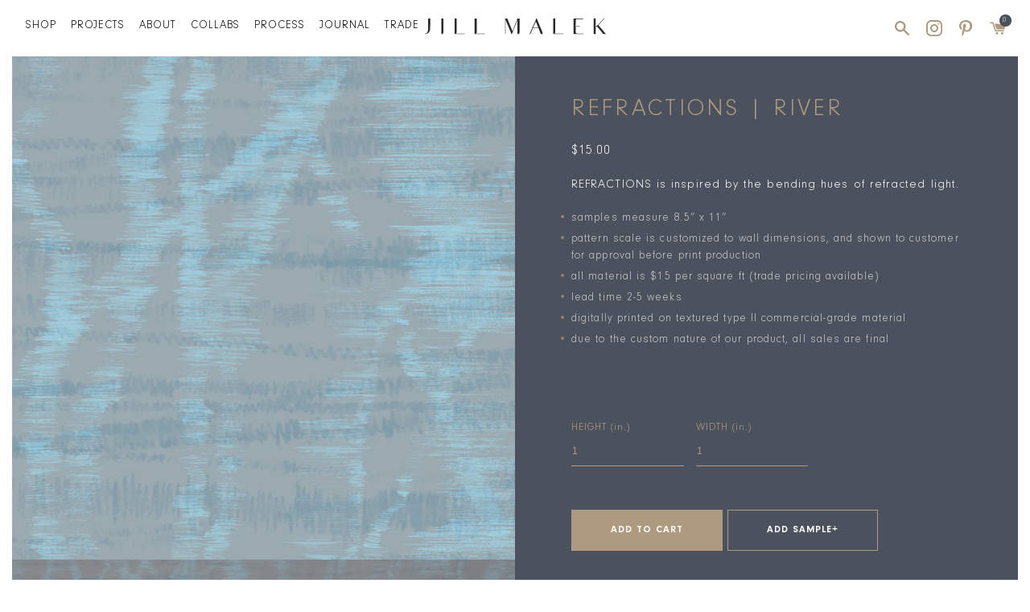

--- FILE ---
content_type: text/html; charset=utf-8
request_url: https://jillmalek.com/collections/all/products/refractions-river
body_size: 26052
content:
<!doctype html>
<html class="no-js supports-no-cookies" lang="en">
<head>

  <!-- Google Tag Manager -->
<script>(function(w,d,s,l,i){w[l]=w[l]||[];w[l].push({'gtm.start':
new Date().getTime(),event:'gtm.js'});var f=d.getElementsByTagName(s)[0],
j=d.createElement(s),dl=l!='dataLayer'?'&l='+l:'';j.async=true;j.src=
'https://www.googletagmanager.com/gtm.js?id='+i+dl;f.parentNode.insertBefore(j,f);
})(window,document,'script','dataLayer','GTM-M3LP2CT');</script>
<!-- End Google Tag Manager -->
  
 <meta name="p:domain_verify" content="e7761b92c032746cb82a0e10d9cf21fd"/>
  <meta name="google-site-verification" content="urBuCfK-ckqnGhWLdYGHNWuhDgoDl5UoMZh80_vEr9k" />
  <meta charset="utf-8">
  <meta http-equiv="X-UA-Compatible" content="IE=edge">
  <meta name="viewport" content="width=device-width,initial-scale=1">
  <meta name="theme-color" content="#c4cdd5">
  <link rel="canonical" href="https://jillmalek.com/products/refractions-river"><title>REFRACTIONS | RIVER
&ndash; Jill Malek</title><meta name="description" content="REFRACTIONS is inspired by the bending hues of refracted light. samples measure 8.5” x 11” pattern scale is customized to wall dimensions, and shown to customer for approval before print production all material is $15 per square ft (trade pricing available) lead time 2-5 weeks digitally printed on textured type II comm"><link type="text/css" href="//jillmalek.com/cdn/shop/t/29/assets/fonts.scss.css?v=24182987733242886931767720368" rel="stylesheet">
  <link type="text/css" href="//jillmalek.com/cdn/shop/t/29/assets/custom.css?v=117222144986087095231766740135" rel="stylesheet">
  <link href="//jillmalek.com/cdn/shop/t/29/assets/_icons.scss.css?v=111432139314762043701767720368" rel="stylesheet" type="text/css" media="all" />

  


<meta property="og:site_name" content="Jill Malek">
<meta property="og:url" content="https://jillmalek.com/products/refractions-river">
<meta property="og:title" content="REFRACTIONS | RIVER">
<meta property="og:type" content="product">
<meta property="og:description" content="REFRACTIONS is inspired by the bending hues of refracted light. samples measure 8.5” x 11” pattern scale is customized to wall dimensions, and shown to customer for approval before print production all material is $15 per square ft (trade pricing available) lead time 2-5 weeks digitally printed on textured type II comm"><meta property="product:availability" content="instock">
  <meta property="product:price:amount" content="15.00">
  <meta property="product:price:currency" content="USD"><meta property="og:image" content="http://jillmalek.com/cdn/shop/products/refractions-riversample-_1_8fa463a6-75a7-4440-b8ef-380af61e753f.jpg?v=1656361875">
      <meta property="og:image:secure_url" content="https://jillmalek.com/cdn/shop/products/refractions-riversample-_1_8fa463a6-75a7-4440-b8ef-380af61e753f.jpg?v=1656361875">
      <meta property="og:image:width" content="3000">
      <meta property="og:image:height" content="3025">
      <meta property="og:image:alt" content="REFRACTIONS | RIVER"><meta property="og:image" content="http://jillmalek.com/cdn/shop/products/REFRACTIONS-sriver-_2_82ce1bc3-84dd-4249-a602-86847638e14e.jpg?v=1656361878">
      <meta property="og:image:secure_url" content="https://jillmalek.com/cdn/shop/products/REFRACTIONS-sriver-_2_82ce1bc3-84dd-4249-a602-86847638e14e.jpg?v=1656361878">
      <meta property="og:image:width" content="3500">
      <meta property="og:image:height" content="3391">
      <meta property="og:image:alt" content="REFRACTIONS | RIVER">

<meta name="twitter:site" content="@JillMalek">
<meta name="twitter:card" content="summary_large_image">
<meta name="twitter:title" content="REFRACTIONS | RIVER">
<meta name="twitter:description" content="REFRACTIONS is inspired by the bending hues of refracted light. samples measure 8.5” x 11” pattern scale is customized to wall dimensions, and shown to customer for approval before print production all material is $15 per square ft (trade pricing available) lead time 2-5 weeks digitally printed on textured type II comm">

  
<link type="text/css" href="//jillmalek.com/cdn/shop/t/29/assets/vendors@layout.theme.css?v=108158065259215557311728336389" rel="stylesheet"><link type="text/css" href="//jillmalek.com/cdn/shop/t/29/assets/layout.theme.css?v=130682038541670887281730903984" rel="stylesheet"><link type="text/css" href="//jillmalek.com/cdn/shop/t/29/assets/layout.theme.styleLiquid.scss.css?v=52521541164042575121728336389" rel="stylesheet">
  <style>
  
  

  

  :root {
    --color-accent: #c4cdd5;
    --color-body-text: #69727b;
    --color-main-background: #fff;
    --color-border: #f0f2f3;

    --font-heading: 'Neuzeit Grotesk';
    --font-body: 'Neuzeit Grotesk';
    --font-body-weight: 400;
    --font-body-style: normal;
    --font-body-bold-weight: 700;
  }
</style>


  <link type="text/css" href="//jillmalek.com/cdn/shop/t/29/assets/custom.css?v=117222144986087095231766740135" rel="stylesheet">

  <script>
    document.documentElement.className = document.documentElement.className.replace('no-js', '');

    window.theme = {
      strings: {
        addToCart: "Add to Cart",
        soldOut: "Sold Out",
        unavailable: "Unavailable"
      },
      moneyFormat: "${{amount}}"
    };
  </script>

  <script src="https://ajax.googleapis.com/ajax/libs/jquery/3.5.1/jquery.min.js"></script><script type="text/javascript" src="//jillmalek.com/cdn/shop/t/29/assets/vendors@layout.theme.js?v=36423797563758793761728336389" defer="defer"></script><script type="text/javascript" src="//jillmalek.com/cdn/shop/t/29/assets/layout.theme.js?v=107029606877789599421728336389" defer="defer"></script><link rel="prefetch" href="//jillmalek.com/cdn/shop/t/29/assets/vendors@template.gift_card.js?v=31441596364024142281728336389" as="script"><link rel="prefetch" href="//jillmalek.com/cdn/shop/t/29/assets/template.gift_card.js?v=27916426543813615901728336389" as="script"><link rel="prefetch" href="//jillmalek.com/cdn/shop/t/29/assets/vendors@template.index@template.product.js?v=92360263741913255081728336389" as="script"><link rel="prefetch" href="//jillmalek.com/cdn/shop/t/29/assets/template.index.js?v=128829752366909714361728336389" as="script"><link rel="prefetch" href="//jillmalek.com/cdn/shop/t/29/assets/template.product.js?v=112649006500446894361728336389" as="script"><link rel="prefetch" href="//jillmalek.com/cdn/shop/t/29/assets/template.addresses.js?v=58030141719842973501728336389" as="script"><link rel="prefetch" href="//jillmalek.com/cdn/shop/t/29/assets/template.login.js?v=125526939876116729161728336389" as="script"><script type="text/javascript" src="//jillmalek.com/cdn/shop/t/29/assets/custom.js?v=49024717283221806581728336389" defer="defer"></script>  
  
  <script>window.performance && window.performance.mark && window.performance.mark('shopify.content_for_header.start');</script><meta name="google-site-verification" content="LFdZV_cdRpQInEbJJARzW1Ff4rtww7U2sXCAP7CylRw">
<meta id="shopify-digital-wallet" name="shopify-digital-wallet" content="/35143811203/digital_wallets/dialog">
<meta name="shopify-checkout-api-token" content="ca452215866f7d11cb7c67681002480b">
<meta id="in-context-paypal-metadata" data-shop-id="35143811203" data-venmo-supported="false" data-environment="production" data-locale="en_US" data-paypal-v4="true" data-currency="USD">
<link rel="alternate" type="application/json+oembed" href="https://jillmalek.com/products/refractions-river.oembed">
<script async="async" src="/checkouts/internal/preloads.js?locale=en-US"></script>
<link rel="preconnect" href="https://shop.app" crossorigin="anonymous">
<script async="async" src="https://shop.app/checkouts/internal/preloads.js?locale=en-US&shop_id=35143811203" crossorigin="anonymous"></script>
<script id="apple-pay-shop-capabilities" type="application/json">{"shopId":35143811203,"countryCode":"US","currencyCode":"USD","merchantCapabilities":["supports3DS"],"merchantId":"gid:\/\/shopify\/Shop\/35143811203","merchantName":"Jill Malek","requiredBillingContactFields":["postalAddress","email"],"requiredShippingContactFields":["postalAddress","email"],"shippingType":"shipping","supportedNetworks":["visa","masterCard","amex","discover","elo","jcb"],"total":{"type":"pending","label":"Jill Malek","amount":"1.00"},"shopifyPaymentsEnabled":true,"supportsSubscriptions":true}</script>
<script id="shopify-features" type="application/json">{"accessToken":"ca452215866f7d11cb7c67681002480b","betas":["rich-media-storefront-analytics"],"domain":"jillmalek.com","predictiveSearch":true,"shopId":35143811203,"locale":"en"}</script>
<script>var Shopify = Shopify || {};
Shopify.shop = "jill-malek.myshopify.com";
Shopify.locale = "en";
Shopify.currency = {"active":"USD","rate":"1.0"};
Shopify.country = "US";
Shopify.theme = {"name":"Jill Malek v1.0.3 (Raffi - Chnages 2024)","id":140502925502,"schema_name":"Starter theme","schema_version":"1.0.0","theme_store_id":796,"role":"main"};
Shopify.theme.handle = "null";
Shopify.theme.style = {"id":null,"handle":null};
Shopify.cdnHost = "jillmalek.com/cdn";
Shopify.routes = Shopify.routes || {};
Shopify.routes.root = "/";</script>
<script type="module">!function(o){(o.Shopify=o.Shopify||{}).modules=!0}(window);</script>
<script>!function(o){function n(){var o=[];function n(){o.push(Array.prototype.slice.apply(arguments))}return n.q=o,n}var t=o.Shopify=o.Shopify||{};t.loadFeatures=n(),t.autoloadFeatures=n()}(window);</script>
<script>
  window.ShopifyPay = window.ShopifyPay || {};
  window.ShopifyPay.apiHost = "shop.app\/pay";
  window.ShopifyPay.redirectState = null;
</script>
<script id="shop-js-analytics" type="application/json">{"pageType":"product"}</script>
<script defer="defer" async type="module" src="//jillmalek.com/cdn/shopifycloud/shop-js/modules/v2/client.init-shop-cart-sync_IZsNAliE.en.esm.js"></script>
<script defer="defer" async type="module" src="//jillmalek.com/cdn/shopifycloud/shop-js/modules/v2/chunk.common_0OUaOowp.esm.js"></script>
<script type="module">
  await import("//jillmalek.com/cdn/shopifycloud/shop-js/modules/v2/client.init-shop-cart-sync_IZsNAliE.en.esm.js");
await import("//jillmalek.com/cdn/shopifycloud/shop-js/modules/v2/chunk.common_0OUaOowp.esm.js");

  window.Shopify.SignInWithShop?.initShopCartSync?.({"fedCMEnabled":true,"windoidEnabled":true});

</script>
<script>
  window.Shopify = window.Shopify || {};
  if (!window.Shopify.featureAssets) window.Shopify.featureAssets = {};
  window.Shopify.featureAssets['shop-js'] = {"shop-cart-sync":["modules/v2/client.shop-cart-sync_DLOhI_0X.en.esm.js","modules/v2/chunk.common_0OUaOowp.esm.js"],"init-fed-cm":["modules/v2/client.init-fed-cm_C6YtU0w6.en.esm.js","modules/v2/chunk.common_0OUaOowp.esm.js"],"shop-button":["modules/v2/client.shop-button_BCMx7GTG.en.esm.js","modules/v2/chunk.common_0OUaOowp.esm.js"],"shop-cash-offers":["modules/v2/client.shop-cash-offers_BT26qb5j.en.esm.js","modules/v2/chunk.common_0OUaOowp.esm.js","modules/v2/chunk.modal_CGo_dVj3.esm.js"],"init-windoid":["modules/v2/client.init-windoid_B9PkRMql.en.esm.js","modules/v2/chunk.common_0OUaOowp.esm.js"],"init-shop-email-lookup-coordinator":["modules/v2/client.init-shop-email-lookup-coordinator_DZkqjsbU.en.esm.js","modules/v2/chunk.common_0OUaOowp.esm.js"],"shop-toast-manager":["modules/v2/client.shop-toast-manager_Di2EnuM7.en.esm.js","modules/v2/chunk.common_0OUaOowp.esm.js"],"shop-login-button":["modules/v2/client.shop-login-button_BtqW_SIO.en.esm.js","modules/v2/chunk.common_0OUaOowp.esm.js","modules/v2/chunk.modal_CGo_dVj3.esm.js"],"avatar":["modules/v2/client.avatar_BTnouDA3.en.esm.js"],"pay-button":["modules/v2/client.pay-button_CWa-C9R1.en.esm.js","modules/v2/chunk.common_0OUaOowp.esm.js"],"init-shop-cart-sync":["modules/v2/client.init-shop-cart-sync_IZsNAliE.en.esm.js","modules/v2/chunk.common_0OUaOowp.esm.js"],"init-customer-accounts":["modules/v2/client.init-customer-accounts_DenGwJTU.en.esm.js","modules/v2/client.shop-login-button_BtqW_SIO.en.esm.js","modules/v2/chunk.common_0OUaOowp.esm.js","modules/v2/chunk.modal_CGo_dVj3.esm.js"],"init-shop-for-new-customer-accounts":["modules/v2/client.init-shop-for-new-customer-accounts_JdHXxpS9.en.esm.js","modules/v2/client.shop-login-button_BtqW_SIO.en.esm.js","modules/v2/chunk.common_0OUaOowp.esm.js","modules/v2/chunk.modal_CGo_dVj3.esm.js"],"init-customer-accounts-sign-up":["modules/v2/client.init-customer-accounts-sign-up_D6__K_p8.en.esm.js","modules/v2/client.shop-login-button_BtqW_SIO.en.esm.js","modules/v2/chunk.common_0OUaOowp.esm.js","modules/v2/chunk.modal_CGo_dVj3.esm.js"],"checkout-modal":["modules/v2/client.checkout-modal_C_ZQDY6s.en.esm.js","modules/v2/chunk.common_0OUaOowp.esm.js","modules/v2/chunk.modal_CGo_dVj3.esm.js"],"shop-follow-button":["modules/v2/client.shop-follow-button_XetIsj8l.en.esm.js","modules/v2/chunk.common_0OUaOowp.esm.js","modules/v2/chunk.modal_CGo_dVj3.esm.js"],"lead-capture":["modules/v2/client.lead-capture_DvA72MRN.en.esm.js","modules/v2/chunk.common_0OUaOowp.esm.js","modules/v2/chunk.modal_CGo_dVj3.esm.js"],"shop-login":["modules/v2/client.shop-login_ClXNxyh6.en.esm.js","modules/v2/chunk.common_0OUaOowp.esm.js","modules/v2/chunk.modal_CGo_dVj3.esm.js"],"payment-terms":["modules/v2/client.payment-terms_CNlwjfZz.en.esm.js","modules/v2/chunk.common_0OUaOowp.esm.js","modules/v2/chunk.modal_CGo_dVj3.esm.js"]};
</script>
<script>(function() {
  var isLoaded = false;
  function asyncLoad() {
    if (isLoaded) return;
    isLoaded = true;
    var urls = ["https:\/\/static.klaviyo.com\/onsite\/js\/klaviyo.js?company_id=VCkyDn\u0026shop=jill-malek.myshopify.com","https:\/\/static.klaviyo.com\/onsite\/js\/klaviyo.js?company_id=VCkyDn\u0026shop=jill-malek.myshopify.com","https:\/\/sf-pricecalculator.extendons.com\/js\/storefront.js?shop=jill-malek.myshopify.com","https:\/\/cdn.shopify.com\/s\/files\/1\/0351\/4381\/1203\/t\/26\/assets\/qimify_minicart.js?v=1662998136\u0026shop=jill-malek.myshopify.com","https:\/\/cdn.shopify.com\/s\/files\/1\/0351\/4381\/1203\/t\/21\/assets\/globo.formbuilder.init.js?v=1653565140\u0026shop=jill-malek.myshopify.com"];
    for (var i = 0; i < urls.length; i++) {
      var s = document.createElement('script');
      s.type = 'text/javascript';
      s.async = true;
      s.src = urls[i];
      var x = document.getElementsByTagName('script')[0];
      x.parentNode.insertBefore(s, x);
    }
  };
  if(window.attachEvent) {
    window.attachEvent('onload', asyncLoad);
  } else {
    window.addEventListener('load', asyncLoad, false);
  }
})();</script>
<script id="__st">var __st={"a":35143811203,"offset":-18000,"reqid":"d80c72ac-e58a-4057-ac9c-1445484fd655-1768405271","pageurl":"jillmalek.com\/collections\/all\/products\/refractions-river","u":"ec4d307568f1","p":"product","rtyp":"product","rid":4719767584899};</script>
<script>window.ShopifyPaypalV4VisibilityTracking = true;</script>
<script id="captcha-bootstrap">!function(){'use strict';const t='contact',e='account',n='new_comment',o=[[t,t],['blogs',n],['comments',n],[t,'customer']],c=[[e,'customer_login'],[e,'guest_login'],[e,'recover_customer_password'],[e,'create_customer']],r=t=>t.map((([t,e])=>`form[action*='/${t}']:not([data-nocaptcha='true']) input[name='form_type'][value='${e}']`)).join(','),a=t=>()=>t?[...document.querySelectorAll(t)].map((t=>t.form)):[];function s(){const t=[...o],e=r(t);return a(e)}const i='password',u='form_key',d=['recaptcha-v3-token','g-recaptcha-response','h-captcha-response',i],f=()=>{try{return window.sessionStorage}catch{return}},m='__shopify_v',_=t=>t.elements[u];function p(t,e,n=!1){try{const o=window.sessionStorage,c=JSON.parse(o.getItem(e)),{data:r}=function(t){const{data:e,action:n}=t;return t[m]||n?{data:e,action:n}:{data:t,action:n}}(c);for(const[e,n]of Object.entries(r))t.elements[e]&&(t.elements[e].value=n);n&&o.removeItem(e)}catch(o){console.error('form repopulation failed',{error:o})}}const l='form_type',E='cptcha';function T(t){t.dataset[E]=!0}const w=window,h=w.document,L='Shopify',v='ce_forms',y='captcha';let A=!1;((t,e)=>{const n=(g='f06e6c50-85a8-45c8-87d0-21a2b65856fe',I='https://cdn.shopify.com/shopifycloud/storefront-forms-hcaptcha/ce_storefront_forms_captcha_hcaptcha.v1.5.2.iife.js',D={infoText:'Protected by hCaptcha',privacyText:'Privacy',termsText:'Terms'},(t,e,n)=>{const o=w[L][v],c=o.bindForm;if(c)return c(t,g,e,D).then(n);var r;o.q.push([[t,g,e,D],n]),r=I,A||(h.body.append(Object.assign(h.createElement('script'),{id:'captcha-provider',async:!0,src:r})),A=!0)});var g,I,D;w[L]=w[L]||{},w[L][v]=w[L][v]||{},w[L][v].q=[],w[L][y]=w[L][y]||{},w[L][y].protect=function(t,e){n(t,void 0,e),T(t)},Object.freeze(w[L][y]),function(t,e,n,w,h,L){const[v,y,A,g]=function(t,e,n){const i=e?o:[],u=t?c:[],d=[...i,...u],f=r(d),m=r(i),_=r(d.filter((([t,e])=>n.includes(e))));return[a(f),a(m),a(_),s()]}(w,h,L),I=t=>{const e=t.target;return e instanceof HTMLFormElement?e:e&&e.form},D=t=>v().includes(t);t.addEventListener('submit',(t=>{const e=I(t);if(!e)return;const n=D(e)&&!e.dataset.hcaptchaBound&&!e.dataset.recaptchaBound,o=_(e),c=g().includes(e)&&(!o||!o.value);(n||c)&&t.preventDefault(),c&&!n&&(function(t){try{if(!f())return;!function(t){const e=f();if(!e)return;const n=_(t);if(!n)return;const o=n.value;o&&e.removeItem(o)}(t);const e=Array.from(Array(32),(()=>Math.random().toString(36)[2])).join('');!function(t,e){_(t)||t.append(Object.assign(document.createElement('input'),{type:'hidden',name:u})),t.elements[u].value=e}(t,e),function(t,e){const n=f();if(!n)return;const o=[...t.querySelectorAll(`input[type='${i}']`)].map((({name:t})=>t)),c=[...d,...o],r={};for(const[a,s]of new FormData(t).entries())c.includes(a)||(r[a]=s);n.setItem(e,JSON.stringify({[m]:1,action:t.action,data:r}))}(t,e)}catch(e){console.error('failed to persist form',e)}}(e),e.submit())}));const S=(t,e)=>{t&&!t.dataset[E]&&(n(t,e.some((e=>e===t))),T(t))};for(const o of['focusin','change'])t.addEventListener(o,(t=>{const e=I(t);D(e)&&S(e,y())}));const B=e.get('form_key'),M=e.get(l),P=B&&M;t.addEventListener('DOMContentLoaded',(()=>{const t=y();if(P)for(const e of t)e.elements[l].value===M&&p(e,B);[...new Set([...A(),...v().filter((t=>'true'===t.dataset.shopifyCaptcha))])].forEach((e=>S(e,t)))}))}(h,new URLSearchParams(w.location.search),n,t,e,['guest_login'])})(!0,!0)}();</script>
<script integrity="sha256-4kQ18oKyAcykRKYeNunJcIwy7WH5gtpwJnB7kiuLZ1E=" data-source-attribution="shopify.loadfeatures" defer="defer" src="//jillmalek.com/cdn/shopifycloud/storefront/assets/storefront/load_feature-a0a9edcb.js" crossorigin="anonymous"></script>
<script crossorigin="anonymous" defer="defer" src="//jillmalek.com/cdn/shopifycloud/storefront/assets/shopify_pay/storefront-65b4c6d7.js?v=20250812"></script>
<script data-source-attribution="shopify.dynamic_checkout.dynamic.init">var Shopify=Shopify||{};Shopify.PaymentButton=Shopify.PaymentButton||{isStorefrontPortableWallets:!0,init:function(){window.Shopify.PaymentButton.init=function(){};var t=document.createElement("script");t.src="https://jillmalek.com/cdn/shopifycloud/portable-wallets/latest/portable-wallets.en.js",t.type="module",document.head.appendChild(t)}};
</script>
<script data-source-attribution="shopify.dynamic_checkout.buyer_consent">
  function portableWalletsHideBuyerConsent(e){var t=document.getElementById("shopify-buyer-consent"),n=document.getElementById("shopify-subscription-policy-button");t&&n&&(t.classList.add("hidden"),t.setAttribute("aria-hidden","true"),n.removeEventListener("click",e))}function portableWalletsShowBuyerConsent(e){var t=document.getElementById("shopify-buyer-consent"),n=document.getElementById("shopify-subscription-policy-button");t&&n&&(t.classList.remove("hidden"),t.removeAttribute("aria-hidden"),n.addEventListener("click",e))}window.Shopify?.PaymentButton&&(window.Shopify.PaymentButton.hideBuyerConsent=portableWalletsHideBuyerConsent,window.Shopify.PaymentButton.showBuyerConsent=portableWalletsShowBuyerConsent);
</script>
<script data-source-attribution="shopify.dynamic_checkout.cart.bootstrap">document.addEventListener("DOMContentLoaded",(function(){function t(){return document.querySelector("shopify-accelerated-checkout-cart, shopify-accelerated-checkout")}if(t())Shopify.PaymentButton.init();else{new MutationObserver((function(e,n){t()&&(Shopify.PaymentButton.init(),n.disconnect())})).observe(document.body,{childList:!0,subtree:!0})}}));
</script>
<link id="shopify-accelerated-checkout-styles" rel="stylesheet" media="screen" href="https://jillmalek.com/cdn/shopifycloud/portable-wallets/latest/accelerated-checkout-backwards-compat.css" crossorigin="anonymous">
<style id="shopify-accelerated-checkout-cart">
        #shopify-buyer-consent {
  margin-top: 1em;
  display: inline-block;
  width: 100%;
}

#shopify-buyer-consent.hidden {
  display: none;
}

#shopify-subscription-policy-button {
  background: none;
  border: none;
  padding: 0;
  text-decoration: underline;
  font-size: inherit;
  cursor: pointer;
}

#shopify-subscription-policy-button::before {
  box-shadow: none;
}

      </style>

<script>window.performance && window.performance.mark && window.performance.mark('shopify.content_for_header.end');</script>
  
  
  <!-- Facebook Pixel Code -->
<script>
!function(f,b,e,v,n,t,s)
{if(f.fbq)return;n=f.fbq=function(){n.callMethod?
n.callMethod.apply(n,arguments):n.queue.push(arguments)};
if(!f._fbq)f._fbq=n;n.push=n;n.loaded=!0;n.version='2.0';
n.queue=[];t=b.createElement(e);t.async=!0;
t.src=v;s=b.getElementsByTagName(e)[0];
s.parentNode.insertBefore(t,s)}(window, document,'script',
'https://connect.facebook.net/en_US/fbevents.js');
fbq('init', '763667741009853');
fbq('track', 'PageView');
</script>
<noscript><img height="1" width="1" style="display:none"
src="https://www.facebook.com/tr?id=763667741009853&ev=PageView&noscript=1"
/></noscript>
<!-- End Facebook Pixel Code -->
  

<script>
	var Globo = Globo || {};
    var globoFormbuilderRecaptchaInit = function(){};
    Globo.FormBuilder = Globo.FormBuilder || {};
    Globo.FormBuilder.url = "https://form.globosoftware.net";
    Globo.FormBuilder.shop = {
        settings : {
            reCaptcha : {
                siteKey : '',
                recaptchaType : 'v2',
                languageCode : 'en'
            },
            hideWaterMark : false,
            encryptionFormId : true,
            copyright: `Powered by Globo <a href="https://apps.shopify.com/form-builder-contact-form" target="_blank">Contact Form</a>`,
            scrollTop: true
        },
        pricing:{
            features:{
                fileUpload : 2,
                removeCopyright : false,
                bulkOrderForm: false,
                cartForm: false,
            }
        },
        configuration: {
            money_format:  "${{amount}}"
        },
        encryption_form_id : true
    };
    Globo.FormBuilder.forms = [];

    
    Globo.FormBuilder.page = {
        title : document.title.replaceAll('"', "'"),
        href : window.location.href,
        type: "product"
    };
    
    Globo.FormBuilder.product= {
        title : `REFRACTIONS | RIVER`,
        type : ``,
        vendor : `Jill Malek`
    }
    
    Globo.FormBuilder.assetFormUrls = [];
            Globo.FormBuilder.assetFormUrls[67650] = "//jillmalek.com/cdn/shop/t/29/assets/globo.formbuilder.data.67650.js?v=73284779660561314531728336389";
            
</script>

<link rel="preload" href="//jillmalek.com/cdn/shop/t/29/assets/globo.formbuilder.css?v=183715421555823104051728336389" as="style" onload="this.onload=null;this.rel='stylesheet'">
<noscript><link rel="stylesheet" href="//jillmalek.com/cdn/shop/t/29/assets/globo.formbuilder.css?v=183715421555823104051728336389"></noscript>
<link rel="stylesheet" href="//jillmalek.com/cdn/shop/t/29/assets/globo.formbuilder.css?v=183715421555823104051728336389">


<script>
    Globo.FormBuilder.__webpack_public_path__ = "//jillmalek.com/cdn/shop/t/29/assets/"
</script>
<script src="//jillmalek.com/cdn/shop/t/29/assets/globo.formbuilder.index.js?v=44025362834291116151728336389" defer></script>


  












<!-- BEGIN app block: shopify://apps/pagefly-page-builder/blocks/app-embed/83e179f7-59a0-4589-8c66-c0dddf959200 -->

<!-- BEGIN app snippet: pagefly-cro-ab-testing-main -->







<script>
  ;(function () {
    const url = new URL(window.location)
    const viewParam = url.searchParams.get('view')
    if (viewParam && viewParam.includes('variant-pf-')) {
      url.searchParams.set('pf_v', viewParam)
      url.searchParams.delete('view')
      window.history.replaceState({}, '', url)
    }
  })()
</script>



<script type='module'>
  
  window.PAGEFLY_CRO = window.PAGEFLY_CRO || {}

  window.PAGEFLY_CRO['data_debug'] = {
    original_template_suffix: "price-per-unit",
    allow_ab_test: false,
    ab_test_start_time: 0,
    ab_test_end_time: 0,
    today_date_time: 1768405271000,
  }
  window.PAGEFLY_CRO['GA4'] = { enabled: false}
</script>

<!-- END app snippet -->








  <script src='https://cdn.shopify.com/extensions/019bb4f9-aed6-78a3-be91-e9d44663e6bf/pagefly-page-builder-215/assets/pagefly-helper.js' defer='defer'></script>

  <script src='https://cdn.shopify.com/extensions/019bb4f9-aed6-78a3-be91-e9d44663e6bf/pagefly-page-builder-215/assets/pagefly-general-helper.js' defer='defer'></script>

  <script src='https://cdn.shopify.com/extensions/019bb4f9-aed6-78a3-be91-e9d44663e6bf/pagefly-page-builder-215/assets/pagefly-snap-slider.js' defer='defer'></script>

  <script src='https://cdn.shopify.com/extensions/019bb4f9-aed6-78a3-be91-e9d44663e6bf/pagefly-page-builder-215/assets/pagefly-slideshow-v3.js' defer='defer'></script>

  <script src='https://cdn.shopify.com/extensions/019bb4f9-aed6-78a3-be91-e9d44663e6bf/pagefly-page-builder-215/assets/pagefly-slideshow-v4.js' defer='defer'></script>

  <script src='https://cdn.shopify.com/extensions/019bb4f9-aed6-78a3-be91-e9d44663e6bf/pagefly-page-builder-215/assets/pagefly-glider.js' defer='defer'></script>

  <script src='https://cdn.shopify.com/extensions/019bb4f9-aed6-78a3-be91-e9d44663e6bf/pagefly-page-builder-215/assets/pagefly-slideshow-v1-v2.js' defer='defer'></script>

  <script src='https://cdn.shopify.com/extensions/019bb4f9-aed6-78a3-be91-e9d44663e6bf/pagefly-page-builder-215/assets/pagefly-product-media.js' defer='defer'></script>

  <script src='https://cdn.shopify.com/extensions/019bb4f9-aed6-78a3-be91-e9d44663e6bf/pagefly-page-builder-215/assets/pagefly-product.js' defer='defer'></script>


<script id='pagefly-helper-data' type='application/json'>
  {
    "page_optimization": {
      "assets_prefetching": false
    },
    "elements_asset_mapper": {
      "Accordion": "https://cdn.shopify.com/extensions/019bb4f9-aed6-78a3-be91-e9d44663e6bf/pagefly-page-builder-215/assets/pagefly-accordion.js",
      "Accordion3": "https://cdn.shopify.com/extensions/019bb4f9-aed6-78a3-be91-e9d44663e6bf/pagefly-page-builder-215/assets/pagefly-accordion3.js",
      "CountDown": "https://cdn.shopify.com/extensions/019bb4f9-aed6-78a3-be91-e9d44663e6bf/pagefly-page-builder-215/assets/pagefly-countdown.js",
      "GMap1": "https://cdn.shopify.com/extensions/019bb4f9-aed6-78a3-be91-e9d44663e6bf/pagefly-page-builder-215/assets/pagefly-gmap.js",
      "GMap2": "https://cdn.shopify.com/extensions/019bb4f9-aed6-78a3-be91-e9d44663e6bf/pagefly-page-builder-215/assets/pagefly-gmap.js",
      "GMapBasicV2": "https://cdn.shopify.com/extensions/019bb4f9-aed6-78a3-be91-e9d44663e6bf/pagefly-page-builder-215/assets/pagefly-gmap.js",
      "GMapAdvancedV2": "https://cdn.shopify.com/extensions/019bb4f9-aed6-78a3-be91-e9d44663e6bf/pagefly-page-builder-215/assets/pagefly-gmap.js",
      "HTML.Video": "https://cdn.shopify.com/extensions/019bb4f9-aed6-78a3-be91-e9d44663e6bf/pagefly-page-builder-215/assets/pagefly-htmlvideo.js",
      "HTML.Video2": "https://cdn.shopify.com/extensions/019bb4f9-aed6-78a3-be91-e9d44663e6bf/pagefly-page-builder-215/assets/pagefly-htmlvideo2.js",
      "HTML.Video3": "https://cdn.shopify.com/extensions/019bb4f9-aed6-78a3-be91-e9d44663e6bf/pagefly-page-builder-215/assets/pagefly-htmlvideo2.js",
      "BackgroundVideo": "https://cdn.shopify.com/extensions/019bb4f9-aed6-78a3-be91-e9d44663e6bf/pagefly-page-builder-215/assets/pagefly-htmlvideo2.js",
      "Instagram": "https://cdn.shopify.com/extensions/019bb4f9-aed6-78a3-be91-e9d44663e6bf/pagefly-page-builder-215/assets/pagefly-instagram.js",
      "Instagram2": "https://cdn.shopify.com/extensions/019bb4f9-aed6-78a3-be91-e9d44663e6bf/pagefly-page-builder-215/assets/pagefly-instagram.js",
      "Insta3": "https://cdn.shopify.com/extensions/019bb4f9-aed6-78a3-be91-e9d44663e6bf/pagefly-page-builder-215/assets/pagefly-instagram3.js",
      "Tabs": "https://cdn.shopify.com/extensions/019bb4f9-aed6-78a3-be91-e9d44663e6bf/pagefly-page-builder-215/assets/pagefly-tab.js",
      "Tabs3": "https://cdn.shopify.com/extensions/019bb4f9-aed6-78a3-be91-e9d44663e6bf/pagefly-page-builder-215/assets/pagefly-tab3.js",
      "ProductBox": "https://cdn.shopify.com/extensions/019bb4f9-aed6-78a3-be91-e9d44663e6bf/pagefly-page-builder-215/assets/pagefly-cart.js",
      "FBPageBox2": "https://cdn.shopify.com/extensions/019bb4f9-aed6-78a3-be91-e9d44663e6bf/pagefly-page-builder-215/assets/pagefly-facebook.js",
      "FBLikeButton2": "https://cdn.shopify.com/extensions/019bb4f9-aed6-78a3-be91-e9d44663e6bf/pagefly-page-builder-215/assets/pagefly-facebook.js",
      "TwitterFeed2": "https://cdn.shopify.com/extensions/019bb4f9-aed6-78a3-be91-e9d44663e6bf/pagefly-page-builder-215/assets/pagefly-twitter.js",
      "Paragraph4": "https://cdn.shopify.com/extensions/019bb4f9-aed6-78a3-be91-e9d44663e6bf/pagefly-page-builder-215/assets/pagefly-paragraph4.js",

      "AliReviews": "https://cdn.shopify.com/extensions/019bb4f9-aed6-78a3-be91-e9d44663e6bf/pagefly-page-builder-215/assets/pagefly-3rd-elements.js",
      "BackInStock": "https://cdn.shopify.com/extensions/019bb4f9-aed6-78a3-be91-e9d44663e6bf/pagefly-page-builder-215/assets/pagefly-3rd-elements.js",
      "GloboBackInStock": "https://cdn.shopify.com/extensions/019bb4f9-aed6-78a3-be91-e9d44663e6bf/pagefly-page-builder-215/assets/pagefly-3rd-elements.js",
      "GrowaveWishlist": "https://cdn.shopify.com/extensions/019bb4f9-aed6-78a3-be91-e9d44663e6bf/pagefly-page-builder-215/assets/pagefly-3rd-elements.js",
      "InfiniteOptionsShopPad": "https://cdn.shopify.com/extensions/019bb4f9-aed6-78a3-be91-e9d44663e6bf/pagefly-page-builder-215/assets/pagefly-3rd-elements.js",
      "InkybayProductPersonalizer": "https://cdn.shopify.com/extensions/019bb4f9-aed6-78a3-be91-e9d44663e6bf/pagefly-page-builder-215/assets/pagefly-3rd-elements.js",
      "LimeSpot": "https://cdn.shopify.com/extensions/019bb4f9-aed6-78a3-be91-e9d44663e6bf/pagefly-page-builder-215/assets/pagefly-3rd-elements.js",
      "Loox": "https://cdn.shopify.com/extensions/019bb4f9-aed6-78a3-be91-e9d44663e6bf/pagefly-page-builder-215/assets/pagefly-3rd-elements.js",
      "Opinew": "https://cdn.shopify.com/extensions/019bb4f9-aed6-78a3-be91-e9d44663e6bf/pagefly-page-builder-215/assets/pagefly-3rd-elements.js",
      "Powr": "https://cdn.shopify.com/extensions/019bb4f9-aed6-78a3-be91-e9d44663e6bf/pagefly-page-builder-215/assets/pagefly-3rd-elements.js",
      "ProductReviews": "https://cdn.shopify.com/extensions/019bb4f9-aed6-78a3-be91-e9d44663e6bf/pagefly-page-builder-215/assets/pagefly-3rd-elements.js",
      "PushOwl": "https://cdn.shopify.com/extensions/019bb4f9-aed6-78a3-be91-e9d44663e6bf/pagefly-page-builder-215/assets/pagefly-3rd-elements.js",
      "ReCharge": "https://cdn.shopify.com/extensions/019bb4f9-aed6-78a3-be91-e9d44663e6bf/pagefly-page-builder-215/assets/pagefly-3rd-elements.js",
      "Rivyo": "https://cdn.shopify.com/extensions/019bb4f9-aed6-78a3-be91-e9d44663e6bf/pagefly-page-builder-215/assets/pagefly-3rd-elements.js",
      "TrackingMore": "https://cdn.shopify.com/extensions/019bb4f9-aed6-78a3-be91-e9d44663e6bf/pagefly-page-builder-215/assets/pagefly-3rd-elements.js",
      "Vitals": "https://cdn.shopify.com/extensions/019bb4f9-aed6-78a3-be91-e9d44663e6bf/pagefly-page-builder-215/assets/pagefly-3rd-elements.js",
      "Wiser": "https://cdn.shopify.com/extensions/019bb4f9-aed6-78a3-be91-e9d44663e6bf/pagefly-page-builder-215/assets/pagefly-3rd-elements.js"
    },
    "custom_elements_mapper": {
      "pf-click-action-element": "https://cdn.shopify.com/extensions/019bb4f9-aed6-78a3-be91-e9d44663e6bf/pagefly-page-builder-215/assets/pagefly-click-action-element.js",
      "pf-dialog-element": "https://cdn.shopify.com/extensions/019bb4f9-aed6-78a3-be91-e9d44663e6bf/pagefly-page-builder-215/assets/pagefly-dialog-element.js"
    }
  }
</script>


<!-- END app block --><link href="https://monorail-edge.shopifysvc.com" rel="dns-prefetch">
<script>(function(){if ("sendBeacon" in navigator && "performance" in window) {try {var session_token_from_headers = performance.getEntriesByType('navigation')[0].serverTiming.find(x => x.name == '_s').description;} catch {var session_token_from_headers = undefined;}var session_cookie_matches = document.cookie.match(/_shopify_s=([^;]*)/);var session_token_from_cookie = session_cookie_matches && session_cookie_matches.length === 2 ? session_cookie_matches[1] : "";var session_token = session_token_from_headers || session_token_from_cookie || "";function handle_abandonment_event(e) {var entries = performance.getEntries().filter(function(entry) {return /monorail-edge.shopifysvc.com/.test(entry.name);});if (!window.abandonment_tracked && entries.length === 0) {window.abandonment_tracked = true;var currentMs = Date.now();var navigation_start = performance.timing.navigationStart;var payload = {shop_id: 35143811203,url: window.location.href,navigation_start,duration: currentMs - navigation_start,session_token,page_type: "product"};window.navigator.sendBeacon("https://monorail-edge.shopifysvc.com/v1/produce", JSON.stringify({schema_id: "online_store_buyer_site_abandonment/1.1",payload: payload,metadata: {event_created_at_ms: currentMs,event_sent_at_ms: currentMs}}));}}window.addEventListener('pagehide', handle_abandonment_event);}}());</script>
<script id="web-pixels-manager-setup">(function e(e,d,r,n,o){if(void 0===o&&(o={}),!Boolean(null===(a=null===(i=window.Shopify)||void 0===i?void 0:i.analytics)||void 0===a?void 0:a.replayQueue)){var i,a;window.Shopify=window.Shopify||{};var t=window.Shopify;t.analytics=t.analytics||{};var s=t.analytics;s.replayQueue=[],s.publish=function(e,d,r){return s.replayQueue.push([e,d,r]),!0};try{self.performance.mark("wpm:start")}catch(e){}var l=function(){var e={modern:/Edge?\/(1{2}[4-9]|1[2-9]\d|[2-9]\d{2}|\d{4,})\.\d+(\.\d+|)|Firefox\/(1{2}[4-9]|1[2-9]\d|[2-9]\d{2}|\d{4,})\.\d+(\.\d+|)|Chrom(ium|e)\/(9{2}|\d{3,})\.\d+(\.\d+|)|(Maci|X1{2}).+ Version\/(15\.\d+|(1[6-9]|[2-9]\d|\d{3,})\.\d+)([,.]\d+|)( \(\w+\)|)( Mobile\/\w+|) Safari\/|Chrome.+OPR\/(9{2}|\d{3,})\.\d+\.\d+|(CPU[ +]OS|iPhone[ +]OS|CPU[ +]iPhone|CPU IPhone OS|CPU iPad OS)[ +]+(15[._]\d+|(1[6-9]|[2-9]\d|\d{3,})[._]\d+)([._]\d+|)|Android:?[ /-](13[3-9]|1[4-9]\d|[2-9]\d{2}|\d{4,})(\.\d+|)(\.\d+|)|Android.+Firefox\/(13[5-9]|1[4-9]\d|[2-9]\d{2}|\d{4,})\.\d+(\.\d+|)|Android.+Chrom(ium|e)\/(13[3-9]|1[4-9]\d|[2-9]\d{2}|\d{4,})\.\d+(\.\d+|)|SamsungBrowser\/([2-9]\d|\d{3,})\.\d+/,legacy:/Edge?\/(1[6-9]|[2-9]\d|\d{3,})\.\d+(\.\d+|)|Firefox\/(5[4-9]|[6-9]\d|\d{3,})\.\d+(\.\d+|)|Chrom(ium|e)\/(5[1-9]|[6-9]\d|\d{3,})\.\d+(\.\d+|)([\d.]+$|.*Safari\/(?![\d.]+ Edge\/[\d.]+$))|(Maci|X1{2}).+ Version\/(10\.\d+|(1[1-9]|[2-9]\d|\d{3,})\.\d+)([,.]\d+|)( \(\w+\)|)( Mobile\/\w+|) Safari\/|Chrome.+OPR\/(3[89]|[4-9]\d|\d{3,})\.\d+\.\d+|(CPU[ +]OS|iPhone[ +]OS|CPU[ +]iPhone|CPU IPhone OS|CPU iPad OS)[ +]+(10[._]\d+|(1[1-9]|[2-9]\d|\d{3,})[._]\d+)([._]\d+|)|Android:?[ /-](13[3-9]|1[4-9]\d|[2-9]\d{2}|\d{4,})(\.\d+|)(\.\d+|)|Mobile Safari.+OPR\/([89]\d|\d{3,})\.\d+\.\d+|Android.+Firefox\/(13[5-9]|1[4-9]\d|[2-9]\d{2}|\d{4,})\.\d+(\.\d+|)|Android.+Chrom(ium|e)\/(13[3-9]|1[4-9]\d|[2-9]\d{2}|\d{4,})\.\d+(\.\d+|)|Android.+(UC? ?Browser|UCWEB|U3)[ /]?(15\.([5-9]|\d{2,})|(1[6-9]|[2-9]\d|\d{3,})\.\d+)\.\d+|SamsungBrowser\/(5\.\d+|([6-9]|\d{2,})\.\d+)|Android.+MQ{2}Browser\/(14(\.(9|\d{2,})|)|(1[5-9]|[2-9]\d|\d{3,})(\.\d+|))(\.\d+|)|K[Aa][Ii]OS\/(3\.\d+|([4-9]|\d{2,})\.\d+)(\.\d+|)/},d=e.modern,r=e.legacy,n=navigator.userAgent;return n.match(d)?"modern":n.match(r)?"legacy":"unknown"}(),u="modern"===l?"modern":"legacy",c=(null!=n?n:{modern:"",legacy:""})[u],f=function(e){return[e.baseUrl,"/wpm","/b",e.hashVersion,"modern"===e.buildTarget?"m":"l",".js"].join("")}({baseUrl:d,hashVersion:r,buildTarget:u}),m=function(e){var d=e.version,r=e.bundleTarget,n=e.surface,o=e.pageUrl,i=e.monorailEndpoint;return{emit:function(e){var a=e.status,t=e.errorMsg,s=(new Date).getTime(),l=JSON.stringify({metadata:{event_sent_at_ms:s},events:[{schema_id:"web_pixels_manager_load/3.1",payload:{version:d,bundle_target:r,page_url:o,status:a,surface:n,error_msg:t},metadata:{event_created_at_ms:s}}]});if(!i)return console&&console.warn&&console.warn("[Web Pixels Manager] No Monorail endpoint provided, skipping logging."),!1;try{return self.navigator.sendBeacon.bind(self.navigator)(i,l)}catch(e){}var u=new XMLHttpRequest;try{return u.open("POST",i,!0),u.setRequestHeader("Content-Type","text/plain"),u.send(l),!0}catch(e){return console&&console.warn&&console.warn("[Web Pixels Manager] Got an unhandled error while logging to Monorail."),!1}}}}({version:r,bundleTarget:l,surface:e.surface,pageUrl:self.location.href,monorailEndpoint:e.monorailEndpoint});try{o.browserTarget=l,function(e){var d=e.src,r=e.async,n=void 0===r||r,o=e.onload,i=e.onerror,a=e.sri,t=e.scriptDataAttributes,s=void 0===t?{}:t,l=document.createElement("script"),u=document.querySelector("head"),c=document.querySelector("body");if(l.async=n,l.src=d,a&&(l.integrity=a,l.crossOrigin="anonymous"),s)for(var f in s)if(Object.prototype.hasOwnProperty.call(s,f))try{l.dataset[f]=s[f]}catch(e){}if(o&&l.addEventListener("load",o),i&&l.addEventListener("error",i),u)u.appendChild(l);else{if(!c)throw new Error("Did not find a head or body element to append the script");c.appendChild(l)}}({src:f,async:!0,onload:function(){if(!function(){var e,d;return Boolean(null===(d=null===(e=window.Shopify)||void 0===e?void 0:e.analytics)||void 0===d?void 0:d.initialized)}()){var d=window.webPixelsManager.init(e)||void 0;if(d){var r=window.Shopify.analytics;r.replayQueue.forEach((function(e){var r=e[0],n=e[1],o=e[2];d.publishCustomEvent(r,n,o)})),r.replayQueue=[],r.publish=d.publishCustomEvent,r.visitor=d.visitor,r.initialized=!0}}},onerror:function(){return m.emit({status:"failed",errorMsg:"".concat(f," has failed to load")})},sri:function(e){var d=/^sha384-[A-Za-z0-9+/=]+$/;return"string"==typeof e&&d.test(e)}(c)?c:"",scriptDataAttributes:o}),m.emit({status:"loading"})}catch(e){m.emit({status:"failed",errorMsg:(null==e?void 0:e.message)||"Unknown error"})}}})({shopId: 35143811203,storefrontBaseUrl: "https://jillmalek.com",extensionsBaseUrl: "https://extensions.shopifycdn.com/cdn/shopifycloud/web-pixels-manager",monorailEndpoint: "https://monorail-edge.shopifysvc.com/unstable/produce_batch",surface: "storefront-renderer",enabledBetaFlags: ["2dca8a86","a0d5f9d2"],webPixelsConfigList: [{"id":"1716912318","configuration":"{\"accountID\":\"VCkyDn\",\"webPixelConfig\":\"eyJlbmFibGVBZGRlZFRvQ2FydEV2ZW50cyI6IHRydWV9\"}","eventPayloadVersion":"v1","runtimeContext":"STRICT","scriptVersion":"524f6c1ee37bacdca7657a665bdca589","type":"APP","apiClientId":123074,"privacyPurposes":["ANALYTICS","MARKETING"],"dataSharingAdjustments":{"protectedCustomerApprovalScopes":["read_customer_address","read_customer_email","read_customer_name","read_customer_personal_data","read_customer_phone"]}},{"id":"538345662","configuration":"{\"config\":\"{\\\"pixel_id\\\":\\\"G-VBV57364LV\\\",\\\"google_tag_ids\\\":[\\\"G-VBV57364LV\\\",\\\"GT-T9B2JK6\\\"],\\\"target_country\\\":\\\"US\\\",\\\"gtag_events\\\":[{\\\"type\\\":\\\"search\\\",\\\"action_label\\\":\\\"G-VBV57364LV\\\"},{\\\"type\\\":\\\"begin_checkout\\\",\\\"action_label\\\":\\\"G-VBV57364LV\\\"},{\\\"type\\\":\\\"view_item\\\",\\\"action_label\\\":[\\\"G-VBV57364LV\\\",\\\"MC-YSCL52QP86\\\"]},{\\\"type\\\":\\\"purchase\\\",\\\"action_label\\\":[\\\"G-VBV57364LV\\\",\\\"MC-YSCL52QP86\\\"]},{\\\"type\\\":\\\"page_view\\\",\\\"action_label\\\":[\\\"G-VBV57364LV\\\",\\\"MC-YSCL52QP86\\\"]},{\\\"type\\\":\\\"add_payment_info\\\",\\\"action_label\\\":\\\"G-VBV57364LV\\\"},{\\\"type\\\":\\\"add_to_cart\\\",\\\"action_label\\\":\\\"G-VBV57364LV\\\"}],\\\"enable_monitoring_mode\\\":false}\"}","eventPayloadVersion":"v1","runtimeContext":"OPEN","scriptVersion":"b2a88bafab3e21179ed38636efcd8a93","type":"APP","apiClientId":1780363,"privacyPurposes":[],"dataSharingAdjustments":{"protectedCustomerApprovalScopes":["read_customer_address","read_customer_email","read_customer_name","read_customer_personal_data","read_customer_phone"]}},{"id":"99483838","configuration":"{\"tagID\":\"2614004289158\"}","eventPayloadVersion":"v1","runtimeContext":"STRICT","scriptVersion":"18031546ee651571ed29edbe71a3550b","type":"APP","apiClientId":3009811,"privacyPurposes":["ANALYTICS","MARKETING","SALE_OF_DATA"],"dataSharingAdjustments":{"protectedCustomerApprovalScopes":["read_customer_address","read_customer_email","read_customer_name","read_customer_personal_data","read_customer_phone"]}},{"id":"48758974","eventPayloadVersion":"1","runtimeContext":"LAX","scriptVersion":"12","type":"CUSTOM","privacyPurposes":["SALE_OF_DATA"],"name":"Google tag manager"},{"id":"shopify-app-pixel","configuration":"{}","eventPayloadVersion":"v1","runtimeContext":"STRICT","scriptVersion":"0450","apiClientId":"shopify-pixel","type":"APP","privacyPurposes":["ANALYTICS","MARKETING"]},{"id":"shopify-custom-pixel","eventPayloadVersion":"v1","runtimeContext":"LAX","scriptVersion":"0450","apiClientId":"shopify-pixel","type":"CUSTOM","privacyPurposes":["ANALYTICS","MARKETING"]}],isMerchantRequest: false,initData: {"shop":{"name":"Jill Malek","paymentSettings":{"currencyCode":"USD"},"myshopifyDomain":"jill-malek.myshopify.com","countryCode":"US","storefrontUrl":"https:\/\/jillmalek.com"},"customer":null,"cart":null,"checkout":null,"productVariants":[{"price":{"amount":15.0,"currencyCode":"USD"},"product":{"title":"REFRACTIONS | RIVER","vendor":"Jill Malek","id":"4719767584899","untranslatedTitle":"REFRACTIONS | RIVER","url":"\/products\/refractions-river","type":""},"id":"32906825072771","image":{"src":"\/\/jillmalek.com\/cdn\/shop\/products\/refractions-riversample-_1_8fa463a6-75a7-4440-b8ef-380af61e753f.jpg?v=1656361875"},"sku":"","title":"Sample","untranslatedTitle":"Sample"}],"purchasingCompany":null},},"https://jillmalek.com/cdn","7cecd0b6w90c54c6cpe92089d5m57a67346",{"modern":"","legacy":""},{"shopId":"35143811203","storefrontBaseUrl":"https:\/\/jillmalek.com","extensionBaseUrl":"https:\/\/extensions.shopifycdn.com\/cdn\/shopifycloud\/web-pixels-manager","surface":"storefront-renderer","enabledBetaFlags":"[\"2dca8a86\", \"a0d5f9d2\"]","isMerchantRequest":"false","hashVersion":"7cecd0b6w90c54c6cpe92089d5m57a67346","publish":"custom","events":"[[\"page_viewed\",{}],[\"product_viewed\",{\"productVariant\":{\"price\":{\"amount\":15.0,\"currencyCode\":\"USD\"},\"product\":{\"title\":\"REFRACTIONS | RIVER\",\"vendor\":\"Jill Malek\",\"id\":\"4719767584899\",\"untranslatedTitle\":\"REFRACTIONS | RIVER\",\"url\":\"\/products\/refractions-river\",\"type\":\"\"},\"id\":\"32906825072771\",\"image\":{\"src\":\"\/\/jillmalek.com\/cdn\/shop\/products\/refractions-riversample-_1_8fa463a6-75a7-4440-b8ef-380af61e753f.jpg?v=1656361875\"},\"sku\":\"\",\"title\":\"Sample\",\"untranslatedTitle\":\"Sample\"}}]]"});</script><script>
  window.ShopifyAnalytics = window.ShopifyAnalytics || {};
  window.ShopifyAnalytics.meta = window.ShopifyAnalytics.meta || {};
  window.ShopifyAnalytics.meta.currency = 'USD';
  var meta = {"product":{"id":4719767584899,"gid":"gid:\/\/shopify\/Product\/4719767584899","vendor":"Jill Malek","type":"","handle":"refractions-river","variants":[{"id":32906825072771,"price":1500,"name":"REFRACTIONS | RIVER - Sample","public_title":"Sample","sku":""}],"remote":false},"page":{"pageType":"product","resourceType":"product","resourceId":4719767584899,"requestId":"d80c72ac-e58a-4057-ac9c-1445484fd655-1768405271"}};
  for (var attr in meta) {
    window.ShopifyAnalytics.meta[attr] = meta[attr];
  }
</script>
<script class="analytics">
  (function () {
    var customDocumentWrite = function(content) {
      var jquery = null;

      if (window.jQuery) {
        jquery = window.jQuery;
      } else if (window.Checkout && window.Checkout.$) {
        jquery = window.Checkout.$;
      }

      if (jquery) {
        jquery('body').append(content);
      }
    };

    var hasLoggedConversion = function(token) {
      if (token) {
        return document.cookie.indexOf('loggedConversion=' + token) !== -1;
      }
      return false;
    }

    var setCookieIfConversion = function(token) {
      if (token) {
        var twoMonthsFromNow = new Date(Date.now());
        twoMonthsFromNow.setMonth(twoMonthsFromNow.getMonth() + 2);

        document.cookie = 'loggedConversion=' + token + '; expires=' + twoMonthsFromNow;
      }
    }

    var trekkie = window.ShopifyAnalytics.lib = window.trekkie = window.trekkie || [];
    if (trekkie.integrations) {
      return;
    }
    trekkie.methods = [
      'identify',
      'page',
      'ready',
      'track',
      'trackForm',
      'trackLink'
    ];
    trekkie.factory = function(method) {
      return function() {
        var args = Array.prototype.slice.call(arguments);
        args.unshift(method);
        trekkie.push(args);
        return trekkie;
      };
    };
    for (var i = 0; i < trekkie.methods.length; i++) {
      var key = trekkie.methods[i];
      trekkie[key] = trekkie.factory(key);
    }
    trekkie.load = function(config) {
      trekkie.config = config || {};
      trekkie.config.initialDocumentCookie = document.cookie;
      var first = document.getElementsByTagName('script')[0];
      var script = document.createElement('script');
      script.type = 'text/javascript';
      script.onerror = function(e) {
        var scriptFallback = document.createElement('script');
        scriptFallback.type = 'text/javascript';
        scriptFallback.onerror = function(error) {
                var Monorail = {
      produce: function produce(monorailDomain, schemaId, payload) {
        var currentMs = new Date().getTime();
        var event = {
          schema_id: schemaId,
          payload: payload,
          metadata: {
            event_created_at_ms: currentMs,
            event_sent_at_ms: currentMs
          }
        };
        return Monorail.sendRequest("https://" + monorailDomain + "/v1/produce", JSON.stringify(event));
      },
      sendRequest: function sendRequest(endpointUrl, payload) {
        // Try the sendBeacon API
        if (window && window.navigator && typeof window.navigator.sendBeacon === 'function' && typeof window.Blob === 'function' && !Monorail.isIos12()) {
          var blobData = new window.Blob([payload], {
            type: 'text/plain'
          });

          if (window.navigator.sendBeacon(endpointUrl, blobData)) {
            return true;
          } // sendBeacon was not successful

        } // XHR beacon

        var xhr = new XMLHttpRequest();

        try {
          xhr.open('POST', endpointUrl);
          xhr.setRequestHeader('Content-Type', 'text/plain');
          xhr.send(payload);
        } catch (e) {
          console.log(e);
        }

        return false;
      },
      isIos12: function isIos12() {
        return window.navigator.userAgent.lastIndexOf('iPhone; CPU iPhone OS 12_') !== -1 || window.navigator.userAgent.lastIndexOf('iPad; CPU OS 12_') !== -1;
      }
    };
    Monorail.produce('monorail-edge.shopifysvc.com',
      'trekkie_storefront_load_errors/1.1',
      {shop_id: 35143811203,
      theme_id: 140502925502,
      app_name: "storefront",
      context_url: window.location.href,
      source_url: "//jillmalek.com/cdn/s/trekkie.storefront.55c6279c31a6628627b2ba1c5ff367020da294e2.min.js"});

        };
        scriptFallback.async = true;
        scriptFallback.src = '//jillmalek.com/cdn/s/trekkie.storefront.55c6279c31a6628627b2ba1c5ff367020da294e2.min.js';
        first.parentNode.insertBefore(scriptFallback, first);
      };
      script.async = true;
      script.src = '//jillmalek.com/cdn/s/trekkie.storefront.55c6279c31a6628627b2ba1c5ff367020da294e2.min.js';
      first.parentNode.insertBefore(script, first);
    };
    trekkie.load(
      {"Trekkie":{"appName":"storefront","development":false,"defaultAttributes":{"shopId":35143811203,"isMerchantRequest":null,"themeId":140502925502,"themeCityHash":"419611541559121554","contentLanguage":"en","currency":"USD","eventMetadataId":"eb454d0d-2763-4024-ba32-26f7b5012dfa"},"isServerSideCookieWritingEnabled":true,"monorailRegion":"shop_domain","enabledBetaFlags":["65f19447"]},"Session Attribution":{},"S2S":{"facebookCapiEnabled":false,"source":"trekkie-storefront-renderer","apiClientId":580111}}
    );

    var loaded = false;
    trekkie.ready(function() {
      if (loaded) return;
      loaded = true;

      window.ShopifyAnalytics.lib = window.trekkie;

      var originalDocumentWrite = document.write;
      document.write = customDocumentWrite;
      try { window.ShopifyAnalytics.merchantGoogleAnalytics.call(this); } catch(error) {};
      document.write = originalDocumentWrite;

      window.ShopifyAnalytics.lib.page(null,{"pageType":"product","resourceType":"product","resourceId":4719767584899,"requestId":"d80c72ac-e58a-4057-ac9c-1445484fd655-1768405271","shopifyEmitted":true});

      var match = window.location.pathname.match(/checkouts\/(.+)\/(thank_you|post_purchase)/)
      var token = match? match[1]: undefined;
      if (!hasLoggedConversion(token)) {
        setCookieIfConversion(token);
        window.ShopifyAnalytics.lib.track("Viewed Product",{"currency":"USD","variantId":32906825072771,"productId":4719767584899,"productGid":"gid:\/\/shopify\/Product\/4719767584899","name":"REFRACTIONS | RIVER - Sample","price":"15.00","sku":"","brand":"Jill Malek","variant":"Sample","category":"","nonInteraction":true,"remote":false},undefined,undefined,{"shopifyEmitted":true});
      window.ShopifyAnalytics.lib.track("monorail:\/\/trekkie_storefront_viewed_product\/1.1",{"currency":"USD","variantId":32906825072771,"productId":4719767584899,"productGid":"gid:\/\/shopify\/Product\/4719767584899","name":"REFRACTIONS | RIVER - Sample","price":"15.00","sku":"","brand":"Jill Malek","variant":"Sample","category":"","nonInteraction":true,"remote":false,"referer":"https:\/\/jillmalek.com\/collections\/all\/products\/refractions-river"});
      }
    });


        var eventsListenerScript = document.createElement('script');
        eventsListenerScript.async = true;
        eventsListenerScript.src = "//jillmalek.com/cdn/shopifycloud/storefront/assets/shop_events_listener-3da45d37.js";
        document.getElementsByTagName('head')[0].appendChild(eventsListenerScript);

})();</script>
  <script>
  if (!window.ga || (window.ga && typeof window.ga !== 'function')) {
    window.ga = function ga() {
      (window.ga.q = window.ga.q || []).push(arguments);
      if (window.Shopify && window.Shopify.analytics && typeof window.Shopify.analytics.publish === 'function') {
        window.Shopify.analytics.publish("ga_stub_called", {}, {sendTo: "google_osp_migration"});
      }
      console.error("Shopify's Google Analytics stub called with:", Array.from(arguments), "\nSee https://help.shopify.com/manual/promoting-marketing/pixels/pixel-migration#google for more information.");
    };
    if (window.Shopify && window.Shopify.analytics && typeof window.Shopify.analytics.publish === 'function') {
      window.Shopify.analytics.publish("ga_stub_initialized", {}, {sendTo: "google_osp_migration"});
    }
  }
</script>
<script
  defer
  src="https://jillmalek.com/cdn/shopifycloud/perf-kit/shopify-perf-kit-3.0.3.min.js"
  data-application="storefront-renderer"
  data-shop-id="35143811203"
  data-render-region="gcp-us-central1"
  data-page-type="product"
  data-theme-instance-id="140502925502"
  data-theme-name="Starter theme"
  data-theme-version="1.0.0"
  data-monorail-region="shop_domain"
  data-resource-timing-sampling-rate="10"
  data-shs="true"
  data-shs-beacon="true"
  data-shs-export-with-fetch="true"
  data-shs-logs-sample-rate="1"
  data-shs-beacon-endpoint="https://jillmalek.com/api/collect"
></script>
</head>
<script async defer src="https://tools.luckyorange.com/core/lo.js?site-id=ee966101"></script>
<body id="refractions-river" class="template-product price-per-unit">
	
<div class="bgdarkmenu"></div>

  <a class="in-page-link visually-hidden skip-link" href="#MainContent">Skip to content</a>

  <div id="shopify-section-header" class="shopify-section"><section class="mobile-navigation-wrapper d-flex flex-column">
	<div class="mobile-container">
		<div class="mobile-navigation-header col-auto">
			<a href="#" class="closenav">X</a>
		</div>
		<div class="mobile-navigation-content col">
		  <nav role="navigation" class="navigation-mobile">
		    <ul class="">
		      
		        
		          <li>
		            <a href="/collections">
		              Shop
		            </a>
		          </li>
		        
		      
		        
		          <li>
		            <a href="/pages/projects">
		              Projects
		            </a>
		          </li>
		        
		      
		        
		          <li>
		            <a href="/pages/about-us">
		              About
		            </a>
		          </li>
		        
		      
		        
		          <li>
		            <a href="/pages/collaboration">
		              Collabs
		            </a>
		          </li>
		        
		      
		        
		          <li>
		            <a href="/pages/process">
		              Process
		            </a>
		          </li>
		        
		      
		        
		          <li>
		            <a href="/blogs/articles">
		              Journal
		            </a>
		          </li>
		        
		      
		        
		          <li>
		            <a href="/pages/trade">
		              Trade
		            </a>
		          </li>
		        
		      
		    </ul>
		  </nav>
		</div>	
	</div>
</section>

<section class="header" data-section-id="header" data-section-type="header">
	<div class="container-fluid"><div class="row justify-content-between header-row align-items-center" style="margin: 0;">
	<div class="col burger-wrapper">
		<div class="burger-container">
			<a href="#" class="burger">
				<span></span>
				<span></span>
				<span></span>
			</a>
			  <nav role="navigation" class="navigation">
			    <ul class=" d-flex flex-row">
			      
			        
			          <li>
			            <a href="/collections">
			              Shop
			            </a>
			          </li>
			        
			      
			        
			          <li>
			            <a href="/pages/projects">
			              Projects
			            </a>
			          </li>
			        
			      
			        
			          <li>
			            <a href="/pages/about-us">
			              About
			            </a>
			          </li>
			        
			      
			        
			          <li>
			            <a href="/pages/collaboration">
			              Collabs
			            </a>
			          </li>
			        
			      
			        
			          <li>
			            <a href="/pages/process">
			              Process
			            </a>
			          </li>
			        
			      
			        
			          <li>
			            <a href="/blogs/articles">
			              Journal
			            </a>
			          </li>
			        
			      
			        
			          <li>
			            <a href="/pages/trade">
			              Trade
			            </a>
			          </li>
			        
			      
			    </ul>
			  </nav>
		</div>
	  </div>
      <div class="col text-center">
        
          <div class="h1 text-center">
            
            <a href="/" class="logo-image">
              <img src="//jillmalek.com/cdn/shop/t/29/assets/logo.svg?v=87367305064192884681728336389" alt="logo" >
            </a>
            
          </div>
      	  
    	</div>
      <div class="col socials search-input-wrapper text-right">

        <form action="/search" method="get" role="search" class="search header-search inline-block">
          <label for="Search-header" class="label-hidden">
            Search
          </label>

          <input type="search"
                 name="q"
                 id="Search-header"
                 value=""
                 placeholder="Search" class="search-input">

          <input type="hidden" name="type" value="product" />

          <button type="button" class="button search-button header-search-button">
            <svg xmlns="http://www.w3.org/2000/svg" width="20" height="20" class="icon" viewBox="0 0 20 20"><path d="M18.64 17.02l-5.31-5.31c.81-1.08 1.26-2.43 1.26-3.87C14.5 4.06 11.44 1 7.75 1S1 4.06 1 7.75s3.06 6.75 6.75 6.75c1.44 0 2.79-.45 3.87-1.26l5.31 5.31c.45.45 1.26.54 1.71.09.45-.36.45-1.17 0-1.62zM3.25 7.75c0-2.52 1.98-4.5 4.5-4.5s4.5 1.98 4.5 4.5-1.98 4.5-4.5 4.5-4.5-1.98-4.5-4.5z"/></svg>

            <span class="icon-fallback-text">Search</span>
          </button>
        </form>

        <a target="_blank" class="d-none d-lg-inline-block" href="https://www.instagram.com/jillmalek/"><img class="mr-3" src="//jillmalek.com/cdn/shop/t/29/assets/instagram.svg?v=91779803787080870201728336389" alt="instagram" /></a>
        <a target="_blank" class="d-none d-lg-inline-block" href="https://www.pinterest.com/jillmalek/"><img class="mr-3" src="//jillmalek.com/cdn/shop/t/29/assets/pinterest.svg?v=2597003290977503501728336389" alt="pinterest" /></a>

        <a href="/cart" class="cart-icon">
          <svg class="icon" xmlns="http://www.w3.org/2000/svg" width="20" height="20" viewBox="0 0 20 20"><path d="M18.936 5.564c-.144-.175-.35-.207-.55-.207h-.003L6.774 4.286c-.272 0-.417.089-.491.18-.079.096-.16.263-.094.585l2.016 5.705c.163.407.642.673 1.068.673h8.401c.433 0 .854-.285.941-.725l.484-4.571c.045-.221-.015-.388-.163-.567z"/><path d="M17.107 12.5H7.659L4.98 4.117l-.362-1.059c-.138-.401-.292-.559-.695-.559H.924c-.411 0-.748.303-.748.714s.337.714.748.714h2.413l3.002 9.48c.126.38.295.52.942.52h9.825c.411 0 .748-.303.748-.714s-.336-.714-.748-.714zm-6.683 3.73a1.498 1.498 0 1 1-2.997 0 1.498 1.498 0 0 1 2.997 0zm6.429 0a1.498 1.498 0 1 1-2.997 0 1.498 1.498 0 0 1 2.997 0z"/></svg>

          <span class="count">0</span>
        </a>

        
      </div>
  	</div>
  </div>
</section>







<script type="application/ld+json">
{
  "@context": "http://schema.org",
  "@type": "Organization",
  "name": "Jill Malek",
  
  "sameAs": [
    "https://twitter.com/JillMalek",
    "https://www.facebook.com/jillmalekwallpaper/https://twitter.com/JillMalek",
    "https://www.pinterest.com/jillmalek/",
    "https://www.instagram.com/jillmalek/",
    "",
    "",
    "",
    ""
  ],
  "url": "https://jillmalek.com"
}
</script>


</div>

  <main role="main" id="MainContent" class="price-per-unit">
    
	 <div id="shopify-section-product-price-per-unit" class="shopify-section"><section data-section-id="product-price-per-unit" data-section-type="product">
  <div class="container-fluid removeponmobile">
    <div class="row row-product-hero no-gutters"><div class="col-gallery position-relative featuredimages">
        <!-- 		<div class="slickjs-3"> -->
        <div class="product-imagebox  ">
          
          
          <div>
            <img class="w-100 in" src="//jillmalek.com/cdn/shop/products/refractions-riversample-_1_8fa463a6-75a7-4440-b8ef-380af61e753f_900x900_crop_center.jpg?v=1656361875" />
          </div>
          
          <div>
            <img class="w-100 in" src="//jillmalek.com/cdn/shop/products/REFRACTIONS-sriver-_2_82ce1bc3-84dd-4249-a602-86847638e14e_900x900_crop_center.jpg?v=1656361878" />
          </div>
          
        </div>
        
        <!-- 				<button class="toggle-lightbox" data-toggle="product-lightbox" title="Click to See More Product Images"></button> -->
        
        
      </div>
      <div class="col-content product-details pd-box">
        <div class="product-details-box fixed">

          <h1>REFRACTIONS | RIVER</h1>

          <div data-price-wrapper>
            <span data-product-price>
              $15.00
            </span>

            
          </div>

          <div class="rte description">
            <meta charset="utf-8">
<p class="">REFRACTIONS is inspired by the bending hues of refracted light.</p>
<ul>
<li>samples measure<span> </span>8.5” x<span> </span>11”</li>
<li>pattern scale is<span data-mce-fragment="1"> </span>customized to wall dimensions, and shown to customer for approval before print production</li>
<li>all material is $15 per square ft (trade pricing available)</li>
<li>lead time 2-5 weeks<br>
</li>
<li>digitally printed on textured type II commercial-grade material</li>
<li>due to the custom nature of our product, all sales are final</li>
</ul>
          </div>

          
          <!-- /snippets/social-sharing.liquid -->

<div class="social-sharing" style=display:none;> <!-- hide from blog posts -->

  
    <a target="_blank" href="//www.facebook.com/sharer.php?u=https://jillmalek.com/products/refractions-river">
      <svg width="10px" height="19px" viewBox="0 0 10 19" version="1.1" xmlns="http://www.w3.org/2000/svg" xmlns:xlink="http://www.w3.org/1999/xlink">
    <!-- Generator: Sketch 63.1 (92452) - https://sketch.com -->
    <title>facebook-logo copy</title>
    <desc>Created with Sketch.</desc>
    <g id="Business" stroke="none" stroke-width="1" fill="none" fill-rule="evenodd">
        <g id="Product" transform="translate(-1369.000000, -406.000000)" fill="#AE9A7E" fill-rule="nonzero">
            <g id="facebook-logo-copy" transform="translate(1369.000000, 406.000000)">
                <path d="M9.43622642,0.00377358491 L7.08433962,0 C4.44207547,0 2.7345283,1.75188679 2.7345283,4.46339623 L2.7345283,6.52132075 L0.369811321,6.52132075 C0.165471698,6.52132075 0,6.68698113 0,6.89132075 L0,9.87301887 C0,10.0773585 0.165660377,10.2428302 0.369811321,10.2428302 L2.7345283,10.2428302 L2.7345283,17.7666038 C2.7345283,17.9709434 2.9,18.1364151 3.10433962,18.1364151 L6.18962264,18.1364151 C6.39396226,18.1364151 6.55943396,17.9707547 6.55943396,17.7666038 L6.55943396,10.2428302 L9.32433962,10.2428302 C9.52867925,10.2428302 9.69415094,10.0773585 9.69415094,9.87301887 L9.69528302,6.89132075 C9.69528302,6.79320755 9.65622642,6.69924528 9.58698113,6.62981132 C9.51773585,6.56037736 9.42339623,6.52132075 9.32528302,6.52132075 L6.55943396,6.52132075 L6.55943396,4.77679245 C6.55943396,3.93830189 6.75924528,3.51264151 7.85150943,3.51264151 L9.43584906,3.51207547 C9.64,3.51207547 9.8054717,3.34641509 9.8054717,3.14226415 L9.8054717,0.373584906 C9.8054717,0.169622642 9.64018868,0.0041509434 9.43622642,0.00377358491 Z" id="Shape"></path>
            </g>
        </g>
    </g>
</svg>
      <span class="visually-hidden">Share on Facebook</span>
    </a>
  

  

  
    <a target="_blank" href="//pinterest.com/pin/create/button/?url=https://jillmalek.com/products/refractions-river&amp;media=//jillmalek.com/cdn/shop/products/refractions-riversample-_1_8fa463a6-75a7-4440-b8ef-380af61e753f_1024x1024.jpg?v=1656361875&amp;description=REFRACTIONS%20%7C%20RIVER">
      <svg width="17px" height="20px" viewBox="0 0 17 20" version="1.1" xmlns="http://www.w3.org/2000/svg" xmlns:xlink="http://www.w3.org/1999/xlink">
    <!-- Generator: Sketch 63.1 (92452) - https://sketch.com -->
    <title>pinterest</title>
    <desc>Created with Sketch.</desc>
    <g id="Business" stroke="none" stroke-width="1" fill="none" fill-rule="evenodd">
        <g id="Product" transform="translate(-1399.000000, -405.000000)" fill="#AE9A7E" fill-rule="nonzero">
            <g id="pinterest" transform="translate(1399.000000, 405.000000)">
                <path d="M8.39640625,0 C2.91515625,0 0.00015625,3.5125 0.00015625,7.3425 C0.00015625,9.11875 0.99265625,11.33375 2.58140625,12.03625 C2.82265625,12.145 2.95390625,12.09875 3.00765625,11.875 C3.05515625,11.705 3.26390625,10.88625 3.36515625,10.5 C3.39640625,10.37625 3.38015625,10.26875 3.28015625,10.1525 C2.75265625,9.5425 2.33390625,8.43125 2.33390625,7.38875 C2.33390625,4.7175 4.45765625,2.12375 8.07140625,2.12375 C11.1964063,2.12375 13.3826563,4.15375 13.3826563,7.0575 C13.3826563,10.33875 11.6464063,12.60875 9.39015625,12.60875 C8.14140625,12.60875 7.21140625,11.62875 7.50640625,10.41625 C7.86265625,8.9725 8.56140625,7.42 8.56140625,6.37875 C8.56140625,5.445 8.03390625,4.6725 6.95640625,4.6725 C5.68515625,4.6725 4.65390625,5.93125 4.65390625,7.62125 C4.65390625,8.695 5.03390625,9.42 5.03390625,9.42 C5.03390625,9.42 3.77640625,14.5 3.54265625,15.44875 C3.14765625,17.055 3.59640625,19.65625 3.63515625,19.88 C3.65890625,20.00375 3.79765625,20.0425 3.87515625,19.94125 C3.99890625,19.77875 5.51890625,17.61 5.94515625,16.0425 C6.10015625,15.47125 6.73640625,13.155 6.73640625,13.155 C7.15515625,13.91125 8.36390625,14.545 9.65140625,14.545 C13.4814063,14.545 16.2489063,11.17875 16.2489063,7.00125 C16.2351563,2.99625 12.8076563,0 8.39640625,0 Z" id="Shape"></path>
            </g>
        </g>
    </g>
</svg>
      <span class="visually-hidden">Pin on Pinterest</span>
    </a>
  

</div>

          

          <form method="post" action="/cart/add" id="product_form_4719767584899" accept-charset="UTF-8" class="shopify-product-form" enctype="multipart/form-data" data-product-form="" data-product-handle="refractions-river" data-enable-history-state="true"><input type="hidden" name="form_type" value="product" /><input type="hidden" name="utf8" value="✓" />
          
          
            
	
          
          	<h4 class="hidden"></h4>         
            <div class="row vsmall-gutters">
              
                
                  <div class="js col-auto hidden">
                    
                    <div class="select-wrapper">
                      <label for="Option1">
                        Size
                      </label>
                      <div class="qty-input">
                        <select id="Option1" name="options[Size]">
                          
                          <option value="Sample" selected="selected">Sample</option>
                          
                        </select>
                      </div>
                    </div>
                    
                  </div>
                
              
              <div class="col-auto d-flex flex-column hidden quantity-field">
                <label for="Quantity">Quantity</label>
                <div class="qty-input"><input type="number" id="Quantity" name="quantity" value="1" min="1"></div>
              </div>
              <div class="col-auto d-flex eo-sh-measurement-field">
                <div class="inputWrapper">
                  <label for="Height">Height <unit>(in.)</unit></label>
                  <input type="number" name="height" id="eo-sh-length" class="eo-sh-length eo-sh-measurement-input" value="1" min="1" step="0.001" >
                </div>
                <div class="inputWrapper">
                  <label for="Width">Width <unit>(in.)</unit></label>
                  <input type="number" name="width" id="eo-sh-width" class="eo-sh-width eo-sh-measurement-input" value="1" min="1" step="0.001">
                  <span class="eo-sh-length-error"><svg aria-hidden="true" focusable="false" role="presentation" class="icon icon-error" viewBox="0 0 14 14"><g fill="none" fill-rule="evenodd"><path d="M7 0a7 7 0 0 1 7 7 7 7 0 1 1-7-7z"/><path class="icon-error__symbol" d="M6.328 8.396l-.252-5.4h1.836l-.24 5.4H6.328zM6.04 10.16c0-.528.432-.972.96-.972s.972.444.972.972c0 .516-.444.96-.972.96a.97.97 0 0 1-.96-.96z"/></g></svg></span>
                </div>
              </div>
            </div>

            <div class="row vsmall-gutters">
              <div class="col-auto">
                <button type="button" name="add" data-submit-button  class="btn btn-square eo-sh-addToCart">
                  <span data-submit-button-text>
                    
                    Add to Cart
                    
                  </span>
                </button>
                
                <button type="submit" name="add" class="btn btn-square btn-tertiary add-sample-button" data-submit-button>
                  <span data-submit-button-text="">Add Sample+</span>                
                  <div class="qimify-minicart-btn-spinner"><div><div class="qimify-simple-spinner"></div></div></div>              
                </button>
                <!--               <button class="btn btn-square add-sample-button" type="button"name="add" style="">ADD SAMPLE +</button> -->


              </div>
            </div>
            <input type="hidden" name="id" value="32906825072771">
            <input type="hidden" id="Quantity" name="quantity" value="1">
          <input type="hidden" name="product-id" value="4719767584899" /><input type="hidden" name="section-id" value="product-price-per-unit" /></form>          
        </div>
      </div>
    </div>
  </div>
</section>

  <!-- <div id="product-lightbox" class="product-lightbox">
    <div class="slickjs-4">
      
      
      <div>
        <img data-lazy="//jillmalek.com/cdn/shop/products/refractions-riversample-_1_8fa463a6-75a7-4440-b8ef-380af61e753f_900x900_crop_center.jpg?v=1656361875" />
      </div>
      
      <div>
        <img data-lazy="//jillmalek.com/cdn/shop/products/REFRACTIONS-sriver-_2_82ce1bc3-84dd-4249-a602-86847638e14e_900x900_crop_center.jpg?v=1656361878" />
      </div>
      
    </div>
    <button class="product-lightbox-close" data-dismiss="product-lightbox"></button>
  </div>
   -->
<style> 
  
  
/*********** Custom Css **********************/
  
main#MainContent {
    /* overflow: unset !important; */
}
  
.product-details-box.fixed {
    position: sticky !important;
	top: 120px;
    transition: .5s ease all;
}

.product-details-box {
    position: relative;
    transition: .5s ease all;
}

.col-content.product-details {
    display: block !important;
}

.product-imagebox {
    height: 100% !important;
}

.product-imagebox::-webkit-scrollbar-track
{
	-webkit-box-shadow: inset 0 0 6px rgba(0,0,0,0);
	background-color: #ffffff;
}

.product-imagebox::-webkit-scrollbar
{
	width: 1px;
	background-color: #ffffff;
}

.product-imagebox::-webkit-scrollbar-thumb
{
	background-color: #ffffff;
	border: 1px solid #ffffff;
}
  
ul.slick-dots {
    display: flex;
    flex-flow: row;
    justify-content: center;
    align-items: center;
    margin: 0;
    padding: 0;
    position: absolute;
    bottom: 10px;
    left: 0;
    right: 0;
}

ul.slick-dots li button {
    width: 5px !important;
    height: 12px !important;
    border: none;
    font-size: 0;
    background: #000;
    border-radius: 20px;
}

ul.slick-dots li {
    margin: 0 5px;
    list-style: none !important;
    display: flex;
    align-items: center;
    justify-content: center;
    border: 1px solid #000;
    padding: 2px;
    border-radius: 20px;
}

ul.slick-dots li.slick-active button {
    background: #4b515d;
}

  
@media screen and  (max-width: 991px) {
  
.product-details-box.fixed {
    position: relative !important;
    width: 100% !important;
    transition: .5s ease all;
    top: 0;
}
  

  
}
  
</style>
  
  
<script src="https://ajax.googleapis.com/ajax/libs/jquery/3.4.1/jquery.min.js"></script>
<link rel="stylesheet" href="https://cdn.jsdelivr.net/jquery.slick/1.4.1/slick.css">
<script src="https://cdnjs.cloudflare.com/ajax/libs/slick-carousel/1.5.9/slick.min.js"></script>
    
  

<script>
  jQuery(document).ready(function() {      

    window._minicart.setting.enable_cart_modify = true;
    window._minicart.hide_brand = true;
    window._minicart.hide_brand = true;
    window._minicart.auto_refresh_seconds = 60;
  
    setTimeout( function() {
      if (_QM_MINICART_INITED) {
        window._minicart.setting.enable_cart_modify = true;
        window._minicart.hide_brand = true;
        window._minicart.hide_brand = true;
        window._minicart.auto_refresh_seconds = 60;
      }
    }, 3000);
    

    
    
  });

  $(document).ready(function() {
    // Check if window width is mobile size
    if ($(window).width() > 991) return; // Exit if not mobile
    
    $('.product-imagebox').slick({
      dots: true,
      arrows: true,
      autoplay: false,
      loop: true,
      infinite: false,
      speed: 800,
      slidesToShow: 1,
      slidesToScroll:1,
      prevArrow: '<div class="slick-prev"><i class="fal fa-long-arrow-left"></i></div>',
      nextArrow: '<div class="slick-next"><i class="fal fa-long-arrow-right"></i></div>'
    })
  });
</script>

<script>   
  jQuery(document).ready(function() {

    
    
    //SAMPLE BUTTON AJAX ADD TO CART
//     $('button.add-sample-button').click(function() {
//       console.log("TRIGGERED");
//       $('.eo-sh-addToCart').removeClass('.qimify-minicart-processing');
//       $(this).addClass('.qimify-minicart-processing');      
      
//       setTimeout(function() {
//         $('button.add-sample-button').removeClass('.qimify-minicart-processing');
//       },2000);
//     });
	

  });
</script>

<script>
  window.onload = function(){
    
    var eoShProductPriceSelector = '.eo-sh-price .eo-sh-measurement-field';
    var $length = $('input[name="length"]');
    var $width = $('input[name="width"]');

    setTimeout(function(){
      var uPrice = $('.shopify-product-form').find('.eo-sh-price').text();
      var caMe = $('form > div#eo-sh-calculated-measurment').text();

      $('form > div#eo-sh-calculated-measurement:not(.hidden)').remove();
      $('form > h4:not(.hidden)').remove();
      $('form > div:not(.row)').remove();
      $('form > .eo-sh-calculated-measurment:not(.hidden)').remove();
      $('form > .eo-sh-calculated-price:not(.hidden)').remove();

      $('form .d-flex.eo-sh-measurement-field div:nth-child(3)').remove();

      $('form').find('#eo-sh-calculated-measurement.hidden').text(caMe).removeClass('hidden');
      $('form').find('h4.hidden').addClass('eo-sh-price .eo-sh-measurement-field').text(uPrice).removeClass('hidden');
      

      
      const errorLessThanOne = '<span class="eo-sh-error">Width must start at 1 in.</span>';
      const erroBlank = '<span class="eo-sh-error">This field is required.</span>';   
      
      $('.eo-sh-measurement-input').focusout(function(){
        if ( $(this).value < 1 ) {          
          $('.inputWrapper').append(errorLessThanOne);
        }
        
        if ( $(this).value == '' ) {
          $('.inputWrapper').append(erroBlank);
        }
      });
      

      
      $('.add-sample-button').removeClass('eo-sh-addToCart');
      $('button[type="submit"].eo-sh-addToCart').find('.qimify-minicart-btn-spinner').remove();
      
      $('.add-sample-button').mousedown(function(){
        $('button[type="submit"].eo-sh-addToCart').find('.qimify-minicart-btn-spinner').remove();
      });

      $('.eo-sh-measurement-input').trigger("change");
      
      
    }, 3000);
  }
</script>




</div>

       
     <div id="shopify-section-featured-in" class="shopify-section">




















<style type="text/css">
	/* .process-featured-in .slick-arrow:before {
		color:  !important;
	}
	.process-featured-in .btn:after {
		color:  !important;
	} */
  .process-featured-in ul.slick-dots li{
  border:unset;
    padding:unset;
    margin:unset;
}
  .process-featured-in .dots-container .slick-dots li:not(.slick-active) button {
    opacity:.8;
  }
div#shopify-section-featured-in .read-more-btn.btn.btn-primary {
    font-size: large;
}
@media (max-width: 768px) {
    .process .dots-container {
        top: 17.375rem!important;
    }
}

  .removeponmobile p {
    color: #fff;
    font-size: 15px !important;
    opacity: 1 !important;
  }
  .removeponmobile p a {
    color: white;
    text-decoration: underline;
}
</style>





</div>
    
     <div id="shopify-section-separator" class="shopify-section"><section class="separator">
	
</section>


</div>    

     <div id="shopify-section-related-products" class="shopify-section">
<div class="container related-items" itemscope itemtype="http://schema.org/Product" id="ProductSection-related-products" data-section-id="related-products" data-section-type="product" data-enable-history-state="true"><div class="row justify-content-around">


























  
    
  
    
      
      
      






  
  
  

  


  

  

  

      
      <header class="section-header col-12 text-center mb-5">
        <h2 class="section-header__title">Related products</h2>
      </header>
      
        

  
  
  
  
  <div class="product-item col-md-6 col-lg-5">
  	<a href="/products/sedona-golden-hour-copy"><img class="w-100" src="//jillmalek.com/cdn/shop/files/Screenshot2026-01-05at11.54.42AM_650x430_crop_center.png?v=1767644476" alt="related product" /></a>
  	<h3 class="product-title"><a href="/products/sedona-golden-hour-copy">AMSTERDAM | BLUE FIELDS</a></h3>
  </div>
  
  
  
  
  
  
  
  
  
  <div class="product-item col-md-6 col-lg-5">
  	<a href="/products/amsterdam-candy"><img class="w-100" src="//jillmalek.com/cdn/shop/files/Screenshot_2026-01-05_at_11.54.52_AM_650x430_crop_center.png?v=1767644619" alt="related product" /></a>
  	<h3 class="product-title"><a href="/products/amsterdam-candy">AMSTERDAM | CANDY</a></h3>
  </div>
  
  
  

  


  


</div>
</div>


<section class="separator small"></section>





</div>


<div class="container">
  <div class="row justify-content-center">
    <div class="col-auto">
      
      <a href="/collections/all-wallpaper-collections?showall=true" class="btn btn-square">See more of this collection</a>
    </div>
  </div>
</div>

<div id="shopify-section-separator" class="shopify-section"><section class="separator">
	
</section>


</div>

<style>
section.process.process-process.ProcessSection a {
    color: white;
}
#MainContent {
    overflow: unset;
}

</style>
<script type="application/ld+json">
{
  "@context": "http://schema.org/",
  "@type": "Product",
  "name": "REFRACTIONS | RIVER",
  "url": "https://jillmalek.com/products/refractions-river",
  
    
    "image": [
      "https://jillmalek.com/cdn/shop/products/refractions-riversample-_1_8fa463a6-75a7-4440-b8ef-380af61e753f_3000x.jpg?v=1656361875"
    ],
  
  "description": "
REFRACTIONS is inspired by the bending hues of refracted light.

samples measure 8.5” x 11”
pattern scale is customized to wall dimensions, and shown to customer for approval before print production
all material is $15 per square ft (trade pricing available)
lead time 2-5 weeks

digitally printed on textured type II commercial-grade material
due to the custom nature of our product, all sales are final
",
  
  "brand": {
    "@type": "Thing",
    "name": "Jill Malek"
  },
  
    "offers": [
      
        {
          "@type" : "Offer",
          "availability" : "http://schema.org/InStock",
          "price" : "15.0",
          "priceCurrency" : "USD",
          "url" : "https://jillmalek.com/products/refractions-river?variant=32906825072771",
          "itemOffered" :
          {
              "@type" : "Product",
              
              
                "name" : "Sample",
              
              
              
                "weight": {
                  "@type": "QuantitativeValue",
                  
                    "unitCode": "lb",
                  
                  "value": "0.0 lb"
                },
              
              "url": "https://jillmalek.com/products/refractions-river?variant=32906825072771"
          }
        }
      
    ]
  
}
</script>

  </main>

  <div id="shopify-section-footer" class="shopify-section">
<style>
  .site-footer__hr {
    border-bottom: 1px solid #dcdcdc;
  }

  .site-footer p,
  .site-footer__linklist-item a,
  .site-footer__rte a,
  .site-footer h4,
  .site-footer small,
  .site-footer__copyright-content a,
  .site-footer__newsletter-error,
  .site-footer__social-icons .social-icons__link {
    color: #ffffff;
  }

  .site-footer {
    color: #ffffff;
    background-color: #f5f5f5;
  }

  .site-footer__rte a {
    border-bottom: 1px solid #ffffff;
  }
  
  .site-footer__rte p:first-child {
/*     padding-right: 10rem; */
    max-width: 495px
  }
  
  @media (max-width: 991px) {
    .site-footer__rte p:first-child {
/*       padding-right: 0; */
    max-width: 100%;
    }
  }

  .site-footer__rte a:hover,
  .site-footer__linklist-item a:hover,
  .site-footer__copyright-content a:hover {
    color: #e6e6e6;
    border-bottom: 1px solid #e6e6e6;
  }

  .site-footer__social-icons .social-icons__link:hover {
    color: #e6e6e6;
  }
  
  @media (max-width: 575px) {
    .site-footer .container {
      padding: 0 2.5rem;
    }
  }
  
</style><footer id="footer" class="site-footer" role="contentinfo" data-section-id="footer" data-section-type="footer-section">
  <div class="container">
    <div class="row"><div class="col-12"><div class="row newsletter-row">
	              		<div class="col-lg-6 d-flex" style="flex-direction: column; gap: 15px;">
				  			<h4>Join our mailing list</h4>
                            <p>Receive 15% off your first order when you sign up for our newsletter</p>
	              		</div>
                      
	              		<div class="col-lg-6">
		              		
		              		<form method="post" action="https://oi.vresp.com?fid=090ca32db8" target="vr_optin_popup" onsubmit="window.open( 'http://www.verticalresponse.com', 'vr_optin_popup', 'scrollbars=yes,width=600,height=450' ); return true;" >


					  		<div class="d-flex">
    <input type="email" class="emailinputflex" placeholder="Email address" name="email_address" />

    <input type="submit" class="btn btn-simple" value="Join Now" />
					  		</div>

</form>

		              		
                		</div>
              		</div></div><div class="
						col-lg-6 text-justify
					
"><p class="h4">About the shop</p><div class="site-footer__rte
                              ">
                      <p>Jill Malek is a design studio that creates wallcoverings, rugs and textiles for the interior design and architecture community. Inspired by the fluid forms found both in natural and urban landscapes, the studio is a pioneer in the use of dimensional materials in commercial wallcovering, raising the industry’s bar by creating transformative products that promote wellness and illustrate expressive forms in nature.</p>
                  </div></div><div class="
						col-lg-2 col-md-4 col-sm-6
					
"><p class="h4">Contact</p><div class="site-footer__rte
                              ">
                      <p>Jill Malek </p><p></p><p>27 West 20th Street</p><p>Suite 601</p><p>NY, NY 10011</p><p>Tel.: <a href="tel:7182079587" target="_blank" title="tel:7182079587">718-207-9587</a></p><p>E-mail: <a href="mailto:info@jillmalek.com" title="mailto:info@jillmalek.com">info@jillmalek.com</a></p>
                  </div></div><div class="col-lg-4 col-md-8 col-sm-6 link-list"><div class="d-none d-md-block"><p class="h4">Menu</p><ul class="site-footer__linklist
                            "><li class="site-footer__linklist-item">
                        <a href="/pages/photo-credits"
                          
                        >
                          Photo Credits
                        </a>
                      </li><li class="site-footer__linklist-item">
                        <a href="/pages/installation-instruction"
                          
                        >
                          Installation Instructions
                        </a>
                      </li><li class="site-footer__linklist-item">
                        <a href="/pages/terms-and-conditions"
                          
                        >
                          Terms and Conditions
                        </a>
                      </li><li class="site-footer__linklist-item">
                        <a href="/pages/faqs"
                          
                        >
                          FAQ&#39;S
                        </a>
                      </li><li class="site-footer__linklist-item">
                        <a href="/blogs/articles"
                          
                        >
                          Articles
                        </a>
                      </li></ul>
              </div><div>
                  <p class="h4">Collections</p>
                  <div class="d-flex flex-row">
                  <ul class="site-footer__linklist
                            ">
                      <li class="site-footer__linklist-item">
                        <a href="/collections/transitions"
                          
                        >
                          Transitions
                        </a>
                      </li>
                      <li class="site-footer__linklist-item">
                        <a href="/collections/ruisseau"
                          
                        >
                          Ruisseau
                        </a>
                      </li>
                      <li class="site-footer__linklist-item">
                        <a href="/collections/into-the-woods"
                          
                        >
                          Into the Woods
                        </a>
                      </li>
                      <li class="site-footer__linklist-item">
                        <a href="/collections/wanderlust"
                          
                        >
                          Wanderlust
                        </a>
                      </li>
                      <li class="site-footer__linklist-item">
                        <a href="/collections/blooming"
                          
                        >
                          Blooming
                        </a>
                      </li>
                      <li class="site-footer__linklist-item">
                        <a href="/collections/pathways"
                          
                        >
                          Pathways
                        </a>
                      </li>
                      <li class="site-footer__linklist-item">
                        <a href="/collections/mystique"
                          
                        >
                          Mystique
                        </a>
                      </li>
                      <li class="site-footer__linklist-item">
                        <a href="/collections/dwellings"
                          
                        >
                          Dwellings
                        </a>
                      </li>
                      <li class="site-footer__linklist-item">
                        <a href="/collections/frontpage?showall=true"
                          
                        >
                          Ebb &amp; Flow
                        </a>
                      </li>
                      <li class="site-footer__linklist-item">
                        <a href="/collections/reflect-refract?showall=true"
                          
                        >
                          Reflect/Refract
                        </a>
                      </li>
                      <li class="site-footer__linklist-item">
                        <a href="/collections/natural-dimension?showall=true"
                          
                        >
                          Natural Dimensions
                        </a>
                      </li>
                      <li class="site-footer__linklist-item">
                        <a href="/collections/skins?showall=true"
                          
                        >
                          Skins
                        </a>
                      </li>
                      <li class="site-footer__linklist-item">
                        <a href="/collections/shifting-landscapes?showall=true"
                          
                        >
                          Shifting Landscapes
                        </a>
                      </li>
                      <li class="site-footer__linklist-item">
                        <a href="/collections/by-the-sea?showall=true"
                          
                        >
                          By the Sea
                        </a>
                      </li>
                      <li class="site-footer__linklist-item">
                        <a href="/collections/frequencies?showall=true"
                          
                        >
                          Frequencies
                        </a>
                      </li>
                      <li class="site-footer__linklist-item">
                        <a href="/collections/all"
                          
                        >
                          All Collections
                        </a>
                      </li></ul>  </div>
              </div></div></div>
  </div><div class="container">
    <div class="row copy-row justify-content-between">
		<div class="col-lg col-12 text-center text-lg-left copycol">
	      <div class="grid__item small--one-whole  site-footer-item-align-right">
	        <small class="site-footer__copyright-content">&copy; 2026, <a href="/" title="">Jill Malek</a></small>
	      </div>
		</div>
		<div  class="col-lg col-12 my-3 my-lg-0 text-center">
	        <a href="/" class="logo-image">
	            <img src="//jillmalek.com/cdn/shop/t/29/assets/logo-gold.svg?v=77890227576802009551728336389" alt="logo" style="height: 10px;" />
	        </a>
		</div>
		<div class="col-lg col-12 text-center text-lg-right">
			<a target="_blank" href="https://www.instagram.com/jillmalek/"><img class="mr-3" src="//jillmalek.com/cdn/shop/t/29/assets/instagram.svg?v=91779803787080870201728336389" alt="instagram" /></a>
			<a target="_blank" href="https://www.pinterest.com/jillmalek/"><img src="//jillmalek.com/cdn/shop/t/29/assets/pinterest.svg?v=2597003290977503501728336389" alt="pinterest" /></a>
          	<a target="_blank" style="margin-left: 18px;" href="#"><img src="//jillmalek.com/cdn/shop/t/29/assets/Vector.png?v=118981218530896572491728336389" alt="pinterest" /></a>
        </div>
    </div>
  </div>
</footer>



</div>
  
  <div class="footerspacer"><br/>&nbsp;</div>
  
  <script async defer data-pin-hover="true" data-pin-round="true" src="//assets.pinterest.com/js/pinit.js"></script>  
 
  
  <script type="text/javascript" src="https://cdn.shopify.com/s/files/1/0351/4381/1203/t/26/assets/qimify_minicart.js?v=1662998136&shop=jill-malek.myshopify.com" async="async"></script>
  

  <!-- <script type="text/javascript" src="//jillmalek.com/cdn/shop/t/29/assets/price-calculator.js?v=154863508820492885971728336389" async="async"></script> -->


  <!-- Google Tag Manager (noscript) -->
<noscript><iframe src="https://www.googletagmanager.com/ns.html?id=GTM-M3LP2CT"
height="0" width="0" style="display:none;visibility:hidden"></iframe></noscript>
<!-- End Google Tag Manager (noscript) -->
  
<div id="shopify-block-Aa0tHZnduNlRNNjcxU__14684659138027382045" class="shopify-block shopify-app-block"><!-- XO Gallery: https://apps.shopify.com/xo-gallery -->







<!-- End: XO Gallery -->


</div><div id="shopify-block-AdFEvYlk1MUxES3MrM__15623156175785154009" class="shopify-block shopify-app-block">
<!-- QIKIFY NAVIGATOR START --> <script id="qikify-navigator"> 'use strict'; var shopifyCurrencyFormat = "${{amount}}"; var shopifyLinkLists = [{ id: "main-menu", title: "Main menu", items: ["/collections","/pages/projects","/pages/about-us","/pages/collaboration","/pages/process","/blogs/articles","/pages/trade",], },{ id: "footer", title: "Footer menu", items: ["/search",], },{ id: "collection-list", title: "Collection filter", items: ["/collections/transitions","/collections/ruisseau","/collections/into-the-woods","/collections/wanderlust","/collections/blooming","/collections/pathways","/collections/mystique","/collections/dwellings","/collections/frontpage","/collections/reflect-refract","/collections/natural-dimension","/collections/skins","/collections/shifting-landscapes","/collections/by-the-sea","/collections/frequencies","/collections/all-wallpaper-collections",], },{ id: "sidebar-order", title: "Sidebar order", items: ["#","#",], },{ id: "projects-list", title: "Projects list", items: ["/pages/penn-1","/pages/google-headquarters","/pages/accenture-v2","/pages/amazon-hq-in-seattle","/pages/flow","/pages/kat-nouris-northern-californian-home","/pages/hyatt-regency-irvine","/pages/crown-heights-home","/pages/design-studio-in-rye-new-york","/pages/manhattan-apartment","/pages/cocoon-ocean","/pages/home-in-mill-valley","/pages/azucena-project","/pages/bluestone-lane-houston","/pages/dermatology-center-of-newport-beach","/pages/dichotomy-interiors","/pages/mizu","/pages/lenox-hill-bedroom","/pages/modern-kitchen","/pages/yellow-magnolia-cafe","/pages/californiamodernhomeaccentwall","/pages/custom-dimensional-felt-stairwell","/pages/st-jude-family-commons","/pages/oakland-oasis","/pages/hyatt-centric-philadelphia","/pages/fashion-photographer-alicia-stepp-s-bedroom","/pages/global-tech-office-new-jersey","/pages/cvs-headquarters","/pages/menlo-park-home-renovation","/pages/marin-home","/pages/zachary-quintos-bedroom","/pages/red-plate","/pages/modern-powder-room","/pages/astek-1","/pages/global-tech-office-in-frisco-tx","/pages/brooklyn-dining-room","/pages/brooklyn-reno-new-york-times","/pages/ernst-young-chicago-office-by-perkins-will","/pages/copy-of-menlo-park-home-renovation","/pages/union-square-dermatology-patient-rooms","/pages/mountain-retreat-home-renovation","/pages/tiffany-stores","/pages/jpmorgan-chase-headquarters","/pages/statebird-provisions","/pages/global-tech-office-in-san-jose-ca","/pages/uptown-sushi","/pages/new-york-medical-imaging-suite","/pages/copy-of-larkspur-home","/pages/urbanism-designs","/pages/austin-home","/pages/j-patryce-design","/pages/isu-stairwells","/pages/copy-of-manhattan-apartment","/pages/bergdorf-goodman-1","/pages/violet-marsh","/pages/portola-valley-home","/pages/north-carolina-home","/pages/flatiron-loft","/pages/luxury-salon","/pages/modern-bedroom","/pages/powder-room","/pages/reef-coral-nook","/pages/iro-dental","/pages/serene-bathroom","/pages/twin-bedroom","/pages/conference-room","/pages/menlo-park-home","/pages/forest-house-powder-room","/pages/powder-room-1",], },{ id: "collaboration-list", title: "Collaboration list", items: ["/pages/skyline-design","/pages/astek","/pages/geometry","/pages/carnegie-fabrics","/pages/cougar-shoes","/pages/saturday-green","/pages/forces-for-visual-magnetics","/pages/c3-design","/pages/marley-malek-kids","/pages/tudelu","/pages/mulo-shoes","/pages/starwood-hotels",], },{ id: "footer-collections", title: "Footer Collections", items: ["/collections/transitions","/collections/ruisseau","/collections/into-the-woods","/collections/wanderlust","/collections/blooming","/collections/pathways","/collections/mystique","/collections/dwellings","/collections/frontpage?showall=true","/collections/reflect-refract?showall=true","/collections/natural-dimension?showall=true","/collections/skins?showall=true","/collections/shifting-landscapes?showall=true","/collections/by-the-sea?showall=true","/collections/frequencies?showall=true","/collections/all",], },{ id: "footer-menu", title: "Footer menu", items: ["/pages/photo-credits","/pages/installation-instruction","/pages/terms-and-conditions","/pages/faqs","/blogs/articles",], },{ id: "307132891267-child-10b587615ed6a0d2ac0984780f0cd2e3-legacy-technique", title: "technique", items: ["#","#","#","#",], },{ id: "rug-collections-filter", title: "Rug Collections Filter", items: ["/collections/wool-silk-kilims",], },{ id: "links", title: "links", items: ["https://amazon.com","https://www.plusarchitecture.com.au/","https://www.icrave.com/",], },{ id: "customer-account-main-menu", title: "Customer account main menu", items: ["/","https://shopify.com/35143811203/account/orders?locale=en&region_country=US",], },]; window.shopifyLinkLists = shopifyLinkLists; window.shopifyCurrencyFormat = shopifyCurrencyFormat; </script> <!-- QIKIFY NAVIGATOR END -->

<script id="qikify-smartmenu-config">
  

  _SM = {
    newEntries: null,
    oldEntries: null,
    subscription: null,
    marketId: null,
    translation: null,
    storefrontAccessToken: null,
  };

  
    _SM.newEntries = {};
  

  
    _SM.oldEntries = {"id":184120,"priority":0,"data":{"menu_selector":"selector","theme_selector":"all","transition":"fade","trigger":"hover","show_indicator":false,"show_mobile_indicator":false,"menu_height":"70","alignment":"start","root_padding":"9","submenu_fullwidth":true,"megamenu":[{"id":"tmenu-menu-639342","setting":{"item_layout":"text","submenu_type":"mega","submenu_mega_position":"left","title":"SHOP","submenu_mega_width":"1200","el_class":"width-max-content","disable_link":true},"menus":[{"id":"tmenu-menu-249978","setting":{"item_layout":"text","title":"BY CATEGORY","item_display":true,"column_width":2,"item_content_alignment":"left","disable_link":true},"menus":[{"id":"tmenu-menu-345812","setting":{"item_layout":"text","title":"Bespoke Murals","column_width":"12","disable_link":false,"url":{"type":{"id":"link","icon":["fas","external-link-square-alt"],"name":"Custom Link"},"collection":null,"filter":"technique-type-ii-wallcoverings","link":"https://jillmalek.com/collections/all/technique-type-ii-wallcoverings"}},"menus":[]},{"id":"tmenu-menu-405523","setting":{"item_layout":"text","title":"Wallpaper Rolls","column_width":"12","url":{"type":{"id":"link","icon":["fas","external-link-square-alt"],"name":"Custom Link"},"collection":{"id":"185537429635","handle":"all-wallpaper-collections","title":"All Wallpaper Collections","image":null},"link":"https://jillmalek.com/collections/all/technique-hand-screened-paper-rolls"}},"menus":[]},{"id":"tmenu-menu-525478","setting":{"item_layout":"text","title":"Felt and Leather Tiles","url":{"type":{"id":"collection","icon":["fas","columns"],"name":"Collection"},"collection":{"id":"319428755646","handle":"felt-and-leather-tiles","title":"Felt and Leather Tiles","image":null}}},"menus":[]},{"id":"tmenu-menu-472725","setting":{"item_layout":"text","title":"Rugs","column_width":"12","url":{"type":{"id":"collection","icon":["fas","columns"],"name":"Collection"},"collection":{"id":"185537560707","handle":"all-rug-collections","title":"All Rug Collections","image":null}}},"menus":[]}],"hide_submenu":false},{"id":"tmenu-menu-185844","setting":{"item_layout":"text","title":"BY COLOR","item_display":true,"column_width":2,"disable_link":true},"menus":[{"id":"tmenu-menu-632485","setting":{"item_layout":"text","title":"B/W","url":{"type":{"id":"collection","icon":["fas","columns"],"name":"Collection"},"link":"/collections/all/colors-b-w","collection":{"id":"181896446083","handle":"all","title":"All","image":null},"filter":"colors-b-w"},"item_display":false},"menus":[]},{"id":"tmenu-menu-860003","setting":{"item_layout":"text","title":"Black","url":{"type":{"id":"collection","icon":["fas","columns"],"name":"Collection"},"link":"/collections/all/colors-black","collection":{"id":"181896446083","handle":"all","title":"All","image":null},"filter":"colors-black"}},"menus":[]},{"id":"tmenu-menu-486030","setting":{"item_layout":"text","title":"Blue","url":{"type":{"id":"collection","icon":["fas","columns"],"name":"Collection"},"link":"/collections/all/colors-blue","collection":{"id":"181896446083","handle":"all","title":"All","image":null},"filter":"colors-blue"}},"menus":[]},{"id":"tmenu-menu-443547","setting":{"item_layout":"text","title":"Blush","url":{"type":{"id":"collection","icon":["fas","columns"],"name":"Collection"},"link":"/collections/all/colors-blush","collection":{"id":"181896446083","handle":"all","title":"All","image":null},"filter":"colors-blush"}},"menus":[]},{"id":"tmenu-menu-106417","setting":{"item_layout":"text","title":"All Colors","url":{"type":{"id":"link","icon":["fas","external-link-square-alt"],"name":"Custom Link"},"link":"/collections/all?key=colors"}},"menus":[]}],"hide_submenu":false},{"id":"tmenu-menu-804302","setting":{"item_layout":"text","title":"COLLECTIONS","item_display":true,"column_width":2,"disable_link":true},"menus":[{"id":"tmenu-menu-430513","setting":{"item_layout":"text","title":"Transitions","url":{"type":{"id":"collection"},"collection":{"id":"324924375230","title":"Transitions","handle":"transitions"}}},"menus":[]},{"id":"tmenu-menu-165567","setting":{"item_layout":"text","title":"Ruisseau","url":{"type":{"id":"collection","icon":["fas","columns"],"name":"Collection"},"collection":{"id":"318727225534","handle":"felt-leather-wall-tile-collections","title":"Ruisseau","image":{"created_at":"2025-04-22T12:08:49-04:00","alt":null,"width":4928,"height":3712,"url":"https://cdn.shopify.com/s/files/1/0351/4381/1203/collections/JILLMALEK_SCREENPRINTEDFELT_WARMSHELL_ROOM_REV.jpg?v=1745338129"}}}},"menus":[]},{"id":"tmenu-menu-346828","setting":{"item_layout":"text","title":"Into the Woods","url":{"type":{"id":"collection","icon":["fas","columns"],"name":"Collection"},"collection":{"id":"316287451326","handle":"into-the-woods","title":"INTO THE WOODS","image":{"created_at":"2025-02-17T12:25:14-05:00","alt":null,"width":2464,"height":1856,"url":"https://cdn.shopify.com/s/files/1/0351/4381/1203/collections/INTOTHEWOODS_MOSS.jpg?v=1739813185"}}}},"menus":[]},{"id":"tmenu-menu-425506","setting":{"item_layout":"text","title":"Wanderlust","url":{"type":{"id":"collection","icon":["fas","columns"],"name":"Collection"},"collection":{"id":"311092969662","handle":"wanderlust","title":"Wanderlust","image":null}}},"menus":[]},{"id":"tmenu-menu-803697","setting":{"item_layout":"text","title":"Blooming","url":{"type":{"id":"collection","icon":["fas","columns"],"name":"Collection"},"collection":{"id":"302185971902","handle":"blooming","title":"BLOOMING","image":null}}},"menus":[]},{"id":"tmenu-menu-609578","setting":{"item_layout":"text","title":"Pathways","url":{"type":{"id":"collection","icon":["fas","columns"],"name":"Collection"},"collection":{"id":"293065261246","handle":"pathways","title":"PATHWAYS","image":null}}},"menus":[]},{"id":"tmenu-menu-237073","setting":{"item_layout":"text","title":"Mystique","collection":{"id":"176222175363","handle":"skins","image":null,"title":"Skins"},"url":{"type":{"id":"link","icon":["fas","external-link-square-alt"],"name":"Custom Link"},"collection":{"id":"284083781822","handle":"mystique","title":"Mystique","image":null},"filter":"colors-b-w","link":"https://jillmalek.com/collections/mystique"}},"menus":[]},{"id":"tmenu-menu-988249","setting":{"item_layout":"collection","title":"Menu item","collection":{"id":"176222142595","handle":"natural-dimension","title":"Natural Dimensions","image":null}},"menus":[]},{"id":"tmenu-menu-856294","setting":{"item_layout":"text","title":"Dwellings","url":{"type":{"id":"link","icon":["fas","external-link-square-alt"],"name":"Custom Link"},"collection":{"id":"181896446083","handle":"all","title":"All","image":null},"filter":"colors-blush","link":"https://jillmalek.com/collections/dwellings"}},"menus":[]},{"id":"tmenu-menu-267270","setting":{"item_layout":"collection","title":"Menu item","collection":{"id":"176222208131","handle":"shifting-landscapes","title":"Shifting Landscapes","image":null}},"menus":[]},{"id":"tmenu-menu-156861","setting":{"item_layout":"text","title":"View All","url":{"type":{"id":"link","icon":["fas","external-link-square-alt"],"name":"Custom Link"},"link":"https://jillmalek.com/collections/all-wallpaper-collections"}},"menus":[]}],"hide_submenu":false},{"id":"tmenu-menu-758862","setting":{"item_layout":"block","title":"Image item","column_width":3,"submenu_background":{"background_image":""},"image":"https://cdn.shopify.com/s/files/1/0351/4381/1203/files/Aegean_Blue_4.jpg?v=1649465749","image_position":"notext","disable_link":true,"item_display":false,"item_content_alignment":"center"},"menus":[{"id":"tmenu-menu-693520","setting":{"item_layout":"image","title":"","image":"https://cdn.shopify.com/s/files/1/0351/4381/1203/files/K1_1410-3_4.png?v=1734463982","column_width":"10","disable_link":true,"image_position":"notext","image_width":"293","item_content_alignment":"left"},"menus":[]}],"hide_submenu":false},{"id":"tmenu-menu-314835","setting":{"item_layout":"block","title":"Submenu item","column_width":"2"},"menus":[{"id":"tmenu-menu-839835","setting":{"item_layout":"text","title":"Zachary Quinto's Home","item_content_alignment":"left","item_display":true,"url":{"type":{"id":"link","icon":["fas","external-link-square-alt"],"name":"Custom Link"},"link":"https://jillmalek.com/pages/zachary-quintos-bedroom"}},"menus":[]},{"id":"tmenu-menu-994234","setting":{"item_layout":"text","title":"River in Desert compliments the warm, rich tones already present in celebrity Zachary Quinto's home.."},"menus":[]},{"id":"tmenu-menu-306271","setting":{"item_layout":"text","title":"<span class=\"btn btn-primary btn-with-arrow\">Read more</span>","item_content_alignment":"right","url":{"type":{"id":"link","icon":["fas","external-link-square-alt"],"name":"Custom Link"},"link":"https://jillmalek.com/blogs/articles/actor-zachary-quintos-soho-sanctuary-featuring-our-river-desert-mural"},"disable_link":false},"menus":[]}]}],"hide_submenu":false},{"id":"tmenu-menu-103351","setting":{"item_layout":"text","submenu_type":"flyout","submenu_mega_position":"fullwidth","title":"PROJECTS","url":{"type":{"id":"page","icon":["fas","newspaper"],"name":"Page"},"page":{"id":53905719427,"title":"Selected Projects","handle":"projects"}}},"menus":[],"hide_submenu":true},{"id":"tmenu-menu-618016","setting":{"item_layout":"text","submenu_type":"flyout","submenu_mega_position":"fullwidth","title":"ABOUT","url":{"type":{"id":"page","icon":["fas","newspaper"],"name":"Page"},"page":{"id":53718974595,"title":"About us","handle":"about-us"}}},"menus":[]},{"id":"tmenu-menu-299268","setting":{"item_layout":"text","submenu_type":"flyout","submenu_mega_position":"fullwidth","title":"COLLABS","url":{"type":{"id":"page","icon":["fas","newspaper"],"name":"Page"},"page":{"id":54708469891,"title":"Collaboration","handle":"collaboration"}}},"menus":[],"hide_submenu":true},{"id":"tmenu-menu-294625","setting":{"item_layout":"text","submenu_type":"flyout","submenu_mega_position":"fullwidth","title":"PROCESS","url":{"type":{"id":"page","icon":["fas","newspaper"],"name":"Page"},"page":{"id":53721399427,"title":"Process","handle":"process"}}},"menus":[]},{"id":"tmenu-menu-431856","setting":{"item_layout":"text","submenu_type":"flyout","submenu_mega_position":"fullwidth","title":"JOURNAL","url":{"type":{"id":"blog","icon":["fas","edit"],"name":"Blog"},"blog":{"id":56598200451,"title":"Journal","handle":"articles"}}},"menus":[]},{"id":"tmenu-menu-760598","setting":{"item_layout":"text","submenu_type":"flyout","submenu_mega_position":"fullwidth","title":"TRADE","url":{"type":{"id":"page","icon":["fas","newspaper"],"name":"Page"},"page":{"id":87007297726,"title":"Trade","handle":"trade"}}},"menus":[]}],"theme":{"created_at":{"date":"2024-10-07 17:26:09.000000","timezone_type":1,"timezone":"-04:00"},"id":140502925502,"name":"Raffi - Changes","role":"unpublished","updated_at":{"date":"2024-11-13 14:26:45.000000","timezone_type":1,"timezone":"-05:00"},"previewable":true,"processing":false},"orientation":"horizontal","item_header_border":"rgba(0, 0 , 0 , 0)","item_color":"#4D4D4D","submenu_background":"#FFFFFF","navigator_selector":"#shopify-section-header > section.header > div > div > div.col.burger-wrapper > div > nav > ul","root_color":"#000000","enable_quickview":false,"menu_wrap":false,"navigator":{"id":"main-menu","title":"Main menu","items":["/collections/all","/pages/projects","/pages/about-us","/pages/process","/pages/collaboration","/blogs/articles","/pages/trade"]},"mobile_navigator":null,"item_hover_color":"#000000","menu_background":"#FFFFFF","root_active_color":"#000000","root_active_background":"#FFFFFF","root_typography":{"fontSize":"0","letterSpacing":"1"},"typography":{"fontSize":"14","letterSpacing":"0"}},"status":1,"created_at":"2022-04-09 00:44:57","updated_at":"2026-01-13 01:00:12"};
  

  
    _SM.subscription = {"name":"tmenu-free","kind":"subscription"};
  

  
    _SM.marketId = 1772355774;
  

  
    _SM.translation = {};
  

  
    _SM.storefrontAccessToken = '4b44228dc0389f35750adfa3881edc49';
  
</script>

<script src="https://cdn.shopify.com/extensions/019bbc0b-57f6-71f3-a1f2-be8d99fdd393/smartmenu-72/assets/smartmenu-v2.js" defer="defer"></script>




  <style id="qikify-tmenu-custom-style"></style>



  <script id="qikify-tmenu-custom-script"></script>




</div></body>  

</html>


<script type="text/javascript">
  var _learnq = _learnq || [];

  var item = {
    Name: "REFRACTIONS | RIVER",
    ProductID: 4719767584899,
    Categories: ["All","All Wallpaper Collections","Bespoke Murals","Best Selling Products","Newest Products","Reflect\/Refract"],
    ImageURL: "https://jillmalek.com/cdn/shop/products/refractions-riversample-_1_8fa463a6-75a7-4440-b8ef-380af61e753f_grande.jpg?v=1656361875",
    URL: "https://jillmalek.com/products/refractions-river",
    Brand: "Jill Malek",
    Price: "$15.00",
    CompareAtPrice: "$0.00"
  };

  _learnq.push(['track', 'Viewed Product', item]);
  _learnq.push(['trackViewedItem', {
    Title: item.Name,
    ItemId: item.ProductID,
    Categories: item.Categories,
    ImageUrl: item.ImageURL,
    Url: item.URL,
    Metadata: {
      Brand: item.Brand,
      Price: item.Price,
      CompareAtPrice: item.CompareAtPrice
    }
  }]);
</script> 



--- FILE ---
content_type: text/css
request_url: https://jillmalek.com/cdn/shop/t/29/assets/layout.theme.css?v=130682038541670887281730903984
body_size: 9336
content:
/** Shopify CDN: Minification failed

Line 266:11 Expected identifier but found "1px"
Line 267:8 Unexpected "{"
Line 268:21 Expected ":"
Line 289:21 Expected identifier but found "{"
Line 290:8 Unexpected "{"
Line 291:21 Expected ":"
Line 296:10 Expected identifier but found "{"
Line 297:8 Unexpected "{"
Line 298:21 Expected ":"
Line 307:4 Expected identifier but found "*"
... and 17 more hidden warnings

**/
@charset "UTF-8";
/*! normalize.css v7.0.0 | MIT License | github.com/necolas/normalize.css */
figcaption,figure,main{
    display:block
}
button,input{
    overflow:visible
}
details,menu{
    display:block
}
/*! normalize-scss | MIT/GPLv2 License | bit.ly/normalize-scss */
html{
    line-height:1.15;
    -ms-text-size-adjust:100%;
    -webkit-text-size-adjust:100%
}
body{
    margin:0
}
article,aside,footer,header,nav,section{
    display:block
}
h1{
    font-size:1.875rem;
    margin:.67em 0
}
figcaption,figure{
    display:block
}
figure{
    margin:1em 40px
}
hr{
    box-sizing:content-box;
    height:0;
    overflow:visible
}
main{
    display:block
}
pre{
    font-family:monospace,monospace;
    font-size:1em
}
a{
    background-color:transparent;
    -webkit-text-decoration-skip:objects
}
abbr[title]{
    border-bottom:none;
    text-decoration:underline;
    text-decoration:underline dotted
}
b,strong{
    font-weight:inherit;
    font-weight:bolder
}
code,kbd,samp{
    font-family:monospace,monospace;
    font-size:1em
}
dfn{
    font-style:italic
}
mark{
    background-color:#ff0;
    color:#000
}
small{
    font-size:80%
}
sub,sup{
    font-size:75%;
    line-height:0;
    position:relative;
    vertical-align:baseline
}
sub{
    bottom:-.25em
}
sup{
    top:-.5em
}
audio,video{
    display:inline-block
}
audio:not([controls]){
    display:none;
    height:0
}
img{
    border-style:none
}
svg:not(:root){
    overflow:hidden
}
button,input,optgroup,select,textarea{
    font-family:sans-serif;
    font-size:100%;
    line-height:1.15;
    margin:0
}
button{
    overflow:visible
}
button,select{
    text-transform:none
}
[type=reset],[type=submit],button,html [type=button]{
    -webkit-appearance:button
}
[type=button]::-moz-focus-inner,[type=reset]::-moz-focus-inner,[type=submit]::-moz-focus-inner,button::-moz-focus-inner{
    border-style:none;
    padding:0
}
[type=button]:-moz-focusring,[type=reset]:-moz-focusring,[type=submit]:-moz-focusring,button:-moz-focusring{
    outline:1px dotted ButtonText
}
input{
    overflow:visible
}
[type=checkbox],[type=radio]{
    box-sizing:border-box;
    padding:0
}
[type=number]::-webkit-inner-spin-button,[type=number]::-webkit-outer-spin-button{
    height:auto
}
 [type=search]{
    -webkit-appearance:textfield;
    outline-offset:0;
    border: 1px solid #efefef;
     padding: 2px;
     color: #cccccc;
     text-transform: uppercase;
     outline-color: #efefef;
}
 [type=search]::-webkit-search-cancel-button,[type=search]::-webkit-search-decoration{
    -webkit-appearance:none
}
::-webkit-file-upload-button{
    -webkit-appearance:button;
    font:inherit
}
fieldset{
    padding:.35em .75em .625em
}
legend{
    box-sizing:border-box;
    display:table;
    max-width:100%;
    padding:0;
    color:inherit;
    white-space:normal
}
progress{
    display:inline-block;
    vertical-align:baseline
}
textarea{
    overflow:auto
}
details{
    display:block
}
summary{
    display:list-item
}
menu{
    display:block
}
canvas{
    display:inline-block
}
[hidden],template{
    display:none
}
.large-gutters{
    margin-right:-45px;
    margin-left:-45px
}
.large-gutters>[class*=col-]{
    padding-right:45px;
    padding-left:45px
}
@media (min-width:992px){
    .vlarge-gutters{
        margin-right:-100px;
        margin-left:-100px
    }
    .vlarge-gutters>[class*=col-]{
        padding-right:100px;
        padding-left:100px
    }
}
.vsmall-gutters{
    margin-right:-15px;
    margin-left:-15px
}
.vsmall-gutters>[class*=col-]{
    padding-right:15px;
    padding-left:15px;
    margin-bottom:15px
}
h1,h2,h3{
    font-size: 1.875rem;
}
body,h1,h2{
    font-weight: 200;
     letter-spacing: .0675rem;
}
p{
    font-weight: 200;
     letter-spacing: .0675rem;
    font-size: 1rem;
}
@media (max-width:768px){
    .removeponmobile{
        padding-left:0;
        padding-right:0
    }
}
@media (min-width:1400px){
    .container,.container-lg,.container-md,.container-sm,.container-xl{
        max-width:1340px
    }
}
.be-sqaure{
    position:relative;
    padding-top:100%;
    width:100%
}
.be-sqaure .inner{
    position:absolute;
    left:0;
    top:0;
    right:0;
    bottom:0
}
form{
    margin-top:8px
}
[role=button],a,area,button,input,label,select,summary,textarea{
    -ms-touch-action:manipulation;
    touch-action:manipulation
}
input,select,textarea{
    font-size:.875rem;
    max-width:100%;
    border:1px solid {
        {
             settings.color_body_text | color_lighten: 50 
        }
    }
    ;
    border-radius:0
}
input[disabled],select[disabled],textarea[disabled]{
    border-color:#000;
    background-color:#000;
    cursor:default
}
button,input[type=submit],label[for]{
    cursor:pointer
}
textarea{
    min-height:100px
}
select::-ms-expand{
    display:none
}
option{
    background-color:{
        {
             settings.color_main_bg 
        }
    }
}
.input-error,option{
    color:{
        {
             settings.color_body_text 
        }
    }
}
.input-error{
    border-color:#ff6d6d;
    background-color:#fff
}
.clearfix{
    *zoom:1
}
.clearfix:after{
    content:"";
    display:table;
    clear:both
}
.visually-hidden{
    position:absolute!important;
    overflow:hidden;
    width:1px;
    height:1px;
    margin:-1px;
    padding:0;
    border:0;
    clip:rect(0 0 0 0)
}
.js-focus-hidden:focus{
    outline:none
}
.label-hidden{
    position:absolute!important;
    overflow:hidden;
    width:1px;
    height:1px;
    margin:-1px;
    padding:0;
    border:0;
    clip:rect(0 0 0 0)
}
.no-placeholder .label-hidden,.visually-shown{
    position:inherit!important;
    overflow:auto;
    width:auto;
    height:auto;
    margin:0;
    clip:auto
}
.no-js:not(html){
    display:none
}
.no-js .no-js:not(html){
    display:block
}
.no-js .js,.supports-no-cookies:not(html){
    display:none
}
html.supports-no-cookies .supports-no-cookies:not(html){
    display:block
}
html.supports-no-cookies .supports-cookies{
    display:none
}
.skip-link:focus{
    position:absolute!important;
    overflow:auto;
    width:auto;
    height:auto;
    margin:0;
    clip:auto;
    z-index:10000;
    padding:15px;
    background-color:{
        {
             settings.color_main_bg 
        }
    }
    ;
    color:{
        {
             settings.color_body_text 
        }
    }
    ;
    transition:none
}
.hide{
    display:none!important
}
html{
    background-color:{
        {
             settings.color_main_bg 
        }
    }
}
*,:after,:before,html{
    box-sizing:border-box
}
body,html{
    font-size:16px;
    font-family:Neuzeit Grotesk!important
}
.site-footer{
    background-color:#4b515d!important;
    color:#fff
}
.site-footer p{
  font-size: 0.875rem;
}
body.opennav{
    overflow-y:hidden
}
figure{
    margin:0
}
img,picture{
    margin:0;
    max-width:100%
}
.rte{
    margin:0
}
.rte img{
    height:auto
}
.rte table{
    table-layout:fixed
}
.rte ol,.rte ul{
    margin:0 0 15px 30px
}
.rte strong{
    font-weight:{
        {
             font_body_bold.weight | default: 'bold' 
        }
    }
}
.rte-table{
    overflow:auto;
    max-width:100%;
    -webkit-overflow-scrolling:touch
}
.rte__video-wrapper{
    position:relative;
    overflow:hidden;
    max-width:100%;
    height:0;
    height:auto;
    padding-bottom:56.25%
}
.rte__video-wrapper iframe{
    position:absolute;
    top:0;
    left:0;
    width:100%;
    height:100%
}
.rte__table-wrapper{
    overflow:auto;
    max-width:100%;
    -webkit-overflow-scrolling:touch
}
.btn.btn-primary:after,.icon-arrow-down:before,.icon-camera:before,.icon-cart:before,.icon-close:before,.icon-facebook:before,.icon-filter:before,.icon-left-arrow:before,.icon-pinterest:before,.icon-right-arrow:before,.process .section-row .slick-arrow.slick-next:before,.process .section-row .slick-arrow.slick-prev:before,.product-lightbox-close:before,.product-lightbox .slick-arrow.slick-next:before,.product-lightbox .slick-arrow.slick-prev:before,.sidebar-filter-close:before,.about-us .slick-arrow.slick-next:before,.about-us .slick-arrow.slick-prev:before,body.template-product .product-details .select-wrapper:before,body.template-product .qty-input:before{
    font-family:jill-icons;
    -webkit-font-smoothing:antialiased;
    -moz-osx-font-smoothing:grayscale;
    font-style:normal;
    font-variant:normal;
    font-weight:400;
    text-decoration:none;
    text-transform:none
}
.icon-arrow-down:before{
    content:"\E001"
}
.icon-camera:before{
    content:"\E002"
}
.icon-cart:before{
    content:"\E003"
}
.icon-close:before{
    content:"\E004"
}
.icon-facebook:before{
    content:"\E005"
}
.icon-filter:before{
    content:"\E006"
}
.icon-left-arrow:before{
    content:"\E007"
}
.icon-pinterest:before{
    content:"\E008"
}
.icon-right-arrow:before{
    content:"\E009"
}
 .button{
    display:inline-block;
    vertical-align:top;
    width:auto;
    border:0;
    text-align:center;
    white-space:nowrap;
    text-decoration:none;
    -webkit-user-select:none;
    -moz-user-select:none;
    -ms-user-select:none;
    user-select:none;
    -webkit-appearance:none;
    -moz-appearance:none;
    appearance:none
}
@keyframes changewidth{
    0%{
        transform:translateY(-50%)
    }
    to{
        transform:translate(5px,-50%)
    }
}
@keyframes changewidthLeft{
    0%{
        transform:translateY(-50%) rotate(180deg)
    }
    to{
        transform:translate(5px,-50%) rotate(180deg)
    }
}
.btn{
    display:inline-block;
    vertical-align:middle;
    width:auto;
    border:0;
    text-align:center;
    white-space:nowrap;
    text-decoration:none;
    -webkit-user-select:none;
    -moz-user-select:none;
    -ms-user-select:none;
    user-select:none;
    -webkit-appearance:none;
    -moz-appearance:none;
    appearance:none;
    font-size:.8125rem;
    background:none;
    border-radius:0
}
.btn:active,.btn:focus,.btn:hover{
    background:none!important;
    outline:none;
    box-shadow:none
}
.btn-simple{
    color:#ae9a7e;
    -ms-flex:0 1 auto;
    flex:0 1 auto;
    border-bottom:1px solid #ae9a7e
}
.btn-simple:hover{
    color:#fff
}
.btn.btn-primary{
    text-transform:uppercase;
    color:#4b515d;
    letter-spacing:1px;
    position:relative;
    padding-right:3em;
    padding-top:.75rem
}
.btn.btn-primary:after{
    content:"\E009";
    position:absolute;
    top:50%;
    right:0;
    display:inline-block;
    vertical-align:middle;
    color:#ae9a7e;
    transform:translateY(-50%)
}
.btn.btn-primary:hover:after{
    animation-duration:.5s;
    animation-name:changewidth;
    animation-iteration-count:infinite;
    animation-direction:alternate
}
.btn.btn-primary.arrow-on-left{
    padding-right:0;
    padding-left:3em
}
.btn.btn-primary.arrow-on-left:after{
    left:0;
    right:auto;
    transform:translateY(-50%) rotate(180deg)
}
.btn.btn-primary.arrow-on-left:hover:after{
    animation-duration:.5s;
    animation-name:changewidthLeft;
    animation-iteration-count:infinite;
    animation-direction:alternate
}
.btn.btn-square{
    border:1px solid #ae9a7e;
    text-transform:uppercase;
    padding:1.5em 4em 1.4em;
    font-weight:700;
    transition:all .3s ease-in
}
.btn.btn-square:hover{
    background-color:#ae9a7e!important
}
.btn-full{
    background-color:#ae9a7e;
    color:#fff
}
.btn-full,.btn-outlined{
    padding:1em 5em;
    font-weight:500
}
.btn-full,.btn-outlined,[data-submit-button]{
    border:1px solid #ae9a7e;
    text-transform:uppercase
}
[data-submit-button]{
    color:#fff;
    letter-spacing:1px;
    font-size:.8125rem;
    font-weight:700;
    background:transparent;
    padding:1.5em 4em;
    transition:all .3s ease-in
}
@media (max-width:768px){
    [data-submit-button]{
        padding:1em 2em;
        margin-top:2em
    }
}
[data-submit-button]:hover{
    background-color:#ae9a7e
}
[data-submit-button]:active,[data-submit-button]:focus,[data-submit-button]:hover{
    outline:none;
    box-shadow:none
}
.hero-banner{
    background-repeat:no-repeat
}
.hero-banner--article{
    min-height:278px;
    background-position:50%;
    background-size:cover
}
.icon{
    display:inline-block;
    vertical-align:middle;
    width:20px;
    height:20px;
    fill:currentColor
}
.no-svg .icon{
    display:none
}
.icon--wide{
    width:40px
}
svg.icon:not(.icon--full-color) circle,svg.icon:not(.icon--full-color) ellipse,svg.icon:not(.icon--full-color) g,svg.icon:not(.icon--full-color) img,svg.icon:not(.icon--full-color) line,svg.icon:not(.icon--full-color) path,svg.icon:not(.icon--full-color) polygon,svg.icon:not(.icon--full-color) polyline,symbol.icon:not(.icon--full-color) circle,symbol.icon:not(.icon--full-color) ellipse,symbol.icon:not(.icon--full-color) g,symbol.icon:not(.icon--full-color) img,symbol.icon:not(.icon--full-color) line,symbol.icon:not(.icon--full-color) path,symbol.icon:not(.icon--full-color) polygon,symbol.icon:not(.icon--full-color) polyline{
    max-width:100%
}
svg.icon:not(.icon--full-color) rect,symbol.icon:not(.icon--full-color) rect{
    fill:inherit;
    stroke:inherit
}
.icon-fallback-text{
    position:absolute!important;
    overflow:hidden;
    width:1px;
    height:1px;
    margin:-1px;
    padding:0;
    border:0;
    clip:rect(0 0 0 0)
}
.no-svg .icon-fallback-text{
    position:static!important;
    overflow:auto;
    width:auto;
    height:auto;
    margin:0;
    clip:auto
}
.payment-icons{
    -webkit-user-select:none;
    -moz-user-select:none;
    -ms-user-select:none;
    user-select:none;
    cursor:default
}
.placeholder-svg{
    display:block;
    width:100%;
    max-width:100%;
    height:100%;
    max-height:100%;
    border:1px solid #161d25;
    background-color:#f9fafb;
    fill:#161d25
}
.placeholder-svg--small{
    width:480px
}
.placeholder-noblocks{
    padding:40px;
    text-align:center
}
.placeholder-background{
    position:absolute;
    top:0;
    right:0;
    bottom:0;
    left:0
}
.placeholder-background .icon{
    border:0
}
.responsive-image__wrapper{
    position:relative;
    overflow:hidden;
    width:100%;
    margin:0 auto
}
.no-js .responsive-image__wrapper{
    display:none
}
.responsive-image__wrapper:before{
    content:"";
    position:relative;
    display:block
}
.responsive-image__wrapper img{
    display:block;
    width:100%
}
.responsive-image__wrapper--full-height{
    height:100%
}
.responsive-image__image{
    position:absolute;
    top:0;
    left:0;
    display:block;
    width:100%;
    height:100%
}
.responsive-image__image:focus{
    outline-offset:-4px
}
.address-form{
    display:-ms-flexbox;
    display:flex;
    -ms-flex-direction:row;
    flex-direction:row;
    -ms-flex-wrap:wrap;
    flex-wrap:wrap;
    -ms-flex-pack:justify;
    justify-content:space-between
}
.address-form [data-aria-hidden=true]{
    display:none
}
.address-form [data-line-count="1"]{
    -ms-flex-preferred-size:100%;
    flex-basis:100%
}
.address-form [data-line-count="2"]{
    -ms-flex-preferred-size:49%;
    flex-basis:49%
}
.address-form [data-line-count="3"]{
    -ms-flex-preferred-size:32%;
    flex-basis:32%
}
.bgdarkmenu{
    position:fixed;
    left:0;
    top:0;
    bottom:0;
    right:0;
    content:"";
    background-color:rgba(0,0,0,.9);
    z-index:100;
    pointer-events:none;
    opacity:0;
    transition:all .3s ease-in
}
.opennav .bgdarkmenu{
    opacity:1
}
.mobile-navigation{
    font-size:100%
}
.mobile-navigation-wrapper{
    position:fixed;
    left:0;
    top:0;
    bottom:0;
    width:100vw;
    z-index:999;
    background-color:transparent;
    transition:all .3s ease-in;
    transform:translateX(-100vw)
}
.mobile-navigation-wrapper a{
    color:#000
}
.mobile-navigation-wrapper.open{
    transform:translateX(0)
}
.mobile-navigation-wrapper .mobile-container{
    width:90vw;
    position:relative;
    z-index:9;
    height:100vh;
    background-color:#fff
}
.mobile-navigation-wrapper .mobile-navigation-header{
    height:5.625rem;
    position:relative;
    font-size:1rem;
    z-index:1
}
.mobile-navigation-wrapper .mobile-navigation-header a{
    font-size:1rem
}
.mobile-navigation-wrapper .mobile-navigation-header .closenav{
    position:absolute;
    left:2.5rem;
    top:50%;
    transform:translateY(-50%);
    color:transparent;
    width:33px;
    height:33px
}
.mobile-navigation-wrapper .mobile-navigation-header .closenav:after,.mobile-navigation-wrapper .mobile-navigation-header .closenav:before{
    position:absolute;
    left:0;
    content:" ";
    height:20px;
    width:2px;
    background-color:#333
}
.mobile-navigation-wrapper .mobile-navigation-header .closenav:before{
    transform:rotate(45deg)
}
.mobile-navigation-wrapper .mobile-navigation-header .closenav:after{
    transform:rotate(-45deg)
}
.mobile-navigation-wrapper .mobile-navigation-content{
    position:relative;
    z-index:1
}
.mobile-navigation-wrapper .mobile-navigation-content .navigation-mobile{
    height:100%
}
.mobile-navigation-wrapper .mobile-navigation-content nav ul{
    list-style-type:none;
    padding:0;
    display:-ms-flexbox;
    display:flex;
    -ms-flex-direction:column;
    flex-direction:column;
    line-height:1.5rem;
    font-weight:300;
    font-size:1rem;
    padding-left:.9375rem
}
.mobile-navigation-wrapper .mobile-navigation-content nav ul li{
    margin:1em 0
}
.mobile-navigation-wrapper .mobile-navigation-content nav ul li a{
    font-size:1.5625rem;
    font-weight:300
}
body:not(.template-index):not(.template-product) #shopify-section-header .header{
    border-bottom:1px solid #ececec
}
section.header .h1{
    margin-bottom:0
}
section.header .logo-image img{
    height:1.25rem
}
@media (max-width:768px){
    section.header .logo-image img{
        height:.75rem;
        width:auto;
        max-width:none;
        margin-top:4px
    }
}
section.header .h1{
    line-height:normal
}
section.header h1{
    margin:0
}
section.header .header-row{
    height:4.375rem;
    transition:all .3s ease-in;
    will-change:auto;
    transform:translateZ(0)
}
@media (min-width:769px){
    #shopify-section-header.small section.header .header-row{
        height:4.375rem
    }
}
section.header .header-row .cart-icon{
    color:#ae9a7e;
    position:relative
}
@media (max-width:768px){
    section.header .header-row .cart-icon .icon{
        width:30px;
        height:30px
    }
}
section.header .header-row .cart-icon .count{
    position:absolute;
    z-index:9;
    top:-7px;
    right:-7px;
    display:-ms-flexbox;
    display:flex;
    -ms-flex-pack:center;
    justify-content:center;
    -ms-flex-align:center;
    align-items:center;
    width:15px;
    height:15px;
    padding-top:1px;
    border-radius:100%;
    font-size:.5625rem;
    background-color:#4b515d;
    color:#fff
}
@media (max-width:768px){
    section.header .header-row .cart-icon .count{
        font-size:.75rem
    }
}
section.header .header-row .navigation{
    list-style-type:none;
    position:absolute;
    left:0;
    top:50%;
    transform:translateY(-50%);
    margin:0
}
@media (max-width:1199px){
    section.header .header-row .navigation{
        display:none
    }
}
section.header .header-row .navigation ul{
    margin-top:-5px;
     margin-bottom: 0;
     padding: 0 0 0 8px;
}
section.header .header-row .navigation li:first-child{
     padding-left: 0px;
}
 section.header .header-row .navigation li{
    display:inline-block;
}
section.header .header-row .navigation li a{
    color:#000;
    font-weight:300;
    letter-spacing:1px;
    font-size: 14px;
    text-transform:uppercase;
     padding-right: 9px;
     padding-left: 9px;
}
section.header .header-row .burger-wrapper{
    height:90%
}
section.header .header-row .burger-wrapper .burger-container{
    height:100%;
    width:1.875rem;
    display:-ms-flexbox;
    display:flex;
    -ms-flex-direction:column;
    flex-direction:column;
    -ms-flex-align:stretch;
    align-items:stretch
}
section.header .header-row .burger-wrapper .burger-container .lines{
    display:-ms-flexbox;
    display:flex;
    -ms-flex-pack:justify;
    justify-content:space-between;
    -ms-flex-align:stretch;
    align-items:stretch;
    -ms-flex:1;
    flex:1
}
@media (min-width:1200px){
    section.header .header-row .burger-wrapper .burger-container .lines{
        display:none
    }
}
section.header .header-row .burger-wrapper .burger-container .lines span{
    width:1px;
    display:inline-block;
    background-color:#ececec
}
section.header .header-row .burger-wrapper .burger-container .burger{
    -ms-flex:1;
    flex:1;
    display:-ms-flexbox;
    display:flex;
    -ms-flex-direction:column;
    flex-direction:column;
    -ms-flex-pack:justify;
    justify-content:space-between;
    padding-top:1.25rem;
    padding-bottom:1.25rem
}
section.header .header-row .burger-wrapper .burger-container .burger span{
    background-color:#ae9a7e;
    display:inline-block;
    width:100%;
    height:1px
}
@media (min-width:1200px){
    section.header .header-row .burger-wrapper .burger-container .burger span{
        display:none
    }
}
#shopify-section-header{
    position:relative;
    box-sizing:content-box;
    width:100%;
    height:4.375rem;
    transition:all .3s ease-in;
    will-change:auto;
    transition:transform 1s cubic-bezier(.19,1,.22,1)
}
.product-lightbox-visible #shopify-section-header{
    transform:translate3d(0,-100%,0)
}
#shopify-section-header:before{
    content:"";
    position:absolute;
    z-index:1;
    top:0;
    right:0;
    bottom:0;
    left:0;
    background-color:#fff
}
#shopify-section-header .header{
    position:fixed;
    z-index:99;
    width:100%;
    background-color:#fff
}
#MainContent{
    position:relative;
    z-index:2;
    background-color:#fff
}
#shopify-section-footer{
    position:fixed;
    left:0;
    bottom:0;
    right:0
}
@media (max-height:700px){
    #shopify-section-footer{
        position:static
    }
}
@media (max-width:991px){
    #shopify-section-footer{
        position:static
    }
}
@media (max-width:991px){
    #shopify-section-footer .site-footer .h4{
        margin-top:2.8125rem!important;
        margin-bottom:2.5em
    }
    #shopify-section-footer .site-footer p,#shopify-section-footer ul li{
        margin-bottom:.5em
    }
}
.footerspacer{
    position:relative;
    z-index:-1;
    display:block;
    width:100%;
    height:47.0625rem;
    *zoom:1
}
.footerspacer:after{
    content:"";
    display:table;
    clear:both
}
@media (max-width:991px){
    .footerspacer{
        display:none
    }
}
@media (max-height:700px){
    .footerspacer{
        display:none
    }
}
.sidebar-filter-toggle{
    background-color:transparent;
    border:none;
    outline:none;
    cursor:pointer;
    text-align:center;
    text-transform:uppercase;
    color:#4b515d;
    width:100%;
    margin-bottom:2rem;
    display:block;
    padding:.75rem;
    font-size:.8125rem;
    border:1px solid #ececec
}
@media (min-width:992px){
    .sidebar-filter-toggle{
        display:none
    }
}
.sidebar-filter-toggle i{
    margin-right:.5rem
}
.sidebar-filter-toggle:focus,.sidebar-filter-toggle:hover{
    box-shadow:none;
    outline:none
}
@media (max-width:991px){
    .sidebar-filter{
        position:fixed;
        z-index:30;
        top:4.375rem;
        left:0;
        width:100vw;
        height:calc(100vh - 4.375rem);
        padding:40px;
        background-color:#fff;
        overflow:scroll;
        opacity:0;
        transform:scale(1.05);
        transition:all .4s cubic-bezier(.19,1,.22,1);
        visibility:hidden 
    }
    .sidebar-filter.active{
        opacity:1;
        transform:scale(1);
        visibility:visible
    }
}
.sidebar-filter-close{
    background-color:transparent;
    border:none;
    outline:none;
    cursor:pointer;
    position:absolute;
    z-index:2;
    top:2rem;
    right:2rem;
    padding:.25rem
}
.sidebar-filter-close:before{
    content:"\E004"
}
@media (min-width:992px){
    .sidebar-filter-close{
        display:none
    }
}
.sidebar-filter-close:focus,.sidebar-filter-close:hover{
    box-shadow:none;
    outline:none
}
.sidebar-filter-list{
    list-style-type:none;
    font-size:.875rem;
    padding:0;
    border-right:1px solid #f7f3ee;
    margin:0;
    height:100%
}
@media (max-width:991px){
    .sidebar-filter-list{
        border-right:0
    }
}
.sidebar-filter-list>li{
    text-transform:uppercase;
    color:#4b515d;
    letter-spacing:.0675rem;
    font-weight:700;
    margin-bottom:2rem
}
.sidebar-filter-list>li>ul{
    list-style-type:none;
    padding:0;
    margin-top:.625rem
}
.sidebar-filter-list>li>ul>li{
    position:relative;
    padding-left:1.25rem;
    text-transform:none;
    margin-bottom:.625rem
}
.sidebar-filter-list>li>ul>li label{
    margin:0
}
.sidebar-filter-list>li>ul>li.current,.sidebar-filter-list>li>ul>li.current a{
    font-weight:700
}
.sidebar-filter-list>li>ul>li .color_filter{
    display:inline-block;
    width:1em;
    height:1em;
    vertical-align:middle;
    border-radius:100%;
    display:none
}
.sidebar-filter-list>li>ul>li a{
    color:#4b515d;
    letter-spacing:.0675rem;
    margin-bottom:.3125rem;
    display:inline-block;
    vertical-align:middle;
    margin-bottom:0;
    height:1em;
    font-weight:300
}
.sidebar-filter-list>li>ul>li a:first-letter{
    text-transform:uppercase
}
.sidebar-filter-list>li>ul>li:before{
    content:"";
    position:absolute;
    top:.6em;
    left:0;
    width:.625rem;
    height:1px;
    background-color:#c5c5c5
}
.sidebar-filter-list>li>ul>li input{
    display:none
}
.blog-post{
    display:-ms-flexbox;
    display:flex;
    -ms-flex-wrap:wrap;
    flex-wrap:wrap;
    list-style:none;
    margin:0;
    padding:0
}
.blog-post__item{
    -ms-flex:1 1 33.33333%;
    flex:1 1 33.33333%
}
.collection-list{
    display:-ms-flexbox;
    display:flex;
    -ms-flex-wrap:wrap;
    flex-wrap:wrap;
    max-width:73.75em
}
.collection-list-item{
    -ms-flex:1 1 33.33333%;
    flex:1 1 33.33333%;
    height:100%;
    text-align:center
}
.collection-list__image{
    min-width:320px
}
.collection-list__title{
    -ms-flex-preferred-size:100%;
    flex-basis:100%
}
.featured-collection{
    display:-ms-flexbox;
    display:flex;
    -ms-flex-wrap:wrap;
    flex-wrap:wrap;
    max-width:73.75em
}
.featured-collection-item{
    -ms-flex:1 1 33.33333%;
    flex:1 1 33.33333%;
    height:100%;
    text-align:center
}
.featured-collection__image{
    min-width:320px
}
.featured-collection__title{
    -ms-flex-preferred-size:100%;
    flex-basis:100%
}
.image-with-text{
    display:-ms-flexbox;
    display:flex;
    -ms-flex-wrap:wrap;
    flex-wrap:wrap
}
.image-with-text__image{
    -ms-flex:0 1 50%;
    flex:0 1 50%;
    min-width:320px
}
.image-with-text__text{
    -ms-flex:1 1 50%;
    flex:1 1 50%
}
section.home-hero{
    padding-bottom:3.125rem
}
section.home-hero .section-row{
    height:85vh;
    min-height:300px;
    background-color:#ae9a7e
}
@media (max-width:767px){
    section.home-hero .section-row{
        height:auto
    }
    section.home-hero .section-row>div[class*=col]:first-child,section.home-hero .section-row>div[class^=col]:first-child{
        padding:4.375rem 5%!important
    }
}
@media (max-width:767px) and (max-width:575px){
    section.home-hero .section-row>div[class*=col]:first-child,section.home-hero .section-row>div[class^=col]:first-child{
        padding:2.5rem 5%!important
    }
}
@media (max-width:767px){
    section.home-hero .section-row>div[class*=col]:last-child,section.home-hero .section-row>div[class^=col]:last-child{
        height:300px
    }
}
section.home-hero .section-row .col-content,section.home-hero .section-row .col-image{
    position:relative
}
@media (min-width:992px){
    section.home-hero .section-row .col-content,section.home-hero .section-row .col-image{
        -ms-flex:0 0 50%;
        flex:0 0 50%;
        max-width:50%
    }
}
@media (max-width:991px){
    section.home-hero .section-row .col-content,section.home-hero .section-row .col-image{
        -ms-flex:0 0 100%;
        flex:0 0 100%;
        max-width:100%
    }
}
@media (max-width:991px) and (min-width:768px) and (orientation:landscape){
    section.home-hero .section-row .col-content,section.home-hero .section-row .col-image{
        -ms-flex:0 0 50%;
        flex:0 0 50%;
        max-width:50%
    }
}
section.home-hero .section-row .col-content{
    padding-left:5%;
    padding-right:30px
}
@media (max-width:991px) and (orientation:portrait){
    section.home-hero .section-row .col-content{
        -ms-flex:1 1 auto;
        flex:1 1 auto;
        -ms-flex-order:1;
        order:1;
        margin-bottom:auto
    }
}
@media (max-width:991px) and (orientation:portrait){
    section.home-hero .section-row .col-image{
        -ms-flex-order:-1;
        order:-1;
        height:45vh
    }
}
section.home-hero .section-row .bg{
    background-size:cover;
    background-position:50%;
    position:absolute;
    top:0;
    bottom:0;
    left:0;
    right:0
}
section.home-hero .section-row h1{
    font-size:1.875rem;
    letter-spacing:.24063rem;
    padding:0;
    margin:0;
    color:#fff;
    font-weight:300;
    margin-bottom:1.25rem
}
section.home-hero .section-row .text-box{
    font-size:.8125rem;
    line-height:1.125rem;
    color:#fff;
    font-weight:200;
    letter-spacing:.0625rem;
    display:block;
    opacity:.7;
    max-width:560px
}
section.home-hero .section-row .btn{
    color:#fff;
    margin-top:3.125rem;
    padding-left:0;
    text-align:left;
    font-weight:200;
    opacity:.7
}
section.home-hero .section-row .btn:after{
    color:#fff
}
@media (max-width:991px){
    section.home-hero .section-row .btn{
        margin-top:.625rem
    }
}
.under-hero{
    position:relative;
    margin:4.6875rem 0
}
@media (max-width:991px){
    .under-hero{
        margin:2.5rem 0 4.0625rem
    }
}
.under-hero:after{
    content:"";
    position:absolute;
    top:0;
    bottom:0;
    left:50%;
    width:1px;
    background-color:#f7f3ee
}
@media (max-width:991px){
    .under-hero:after{
        content:none
    }
}
.under-hero .section-row{
    height:12.5rem
}
@media (max-width:991px){
    .under-hero .section-row{
        height:auto
    }
}
.under-hero h2{
    letter-spacing:.1925rem;
    font-size:2.5rem;
    font-weight:300
}
.under-hero .btn{
    padding-left:0
}
@media (min-width:992px){
    .under-hero .move-down-lg{
        padding-left:10rem
    }
}
@media (max-width:991px){
    .under-hero .move-down-lg{
        margin-top:1.875rem
    }
}
.shop-wallpaper{
    overflow:hidden
}
.shop-wallpaper .my-parallax-window,.shop-wallpaper .row{
    height:100%
}
.shop-wallpaper .container-fluid{
    position:relative;
    height:37.5rem;
    margin-right:0;
    margin-left:0;
    padding-right:0;
    padding-left:0
}
@media (max-width:991px){
    .shop-wallpaper .container-fluid{
        height:18.75rem
    }
}
.shop-wallpaper .bg,.shop-wallpaper .container-fluid .simpleParallax{
    position:absolute;
    top:0;
    right:0;
    bottom:0;
    left:0
}
.shop-wallpaper .bg{
    background-size:cover;
    background-position:50%
}
@media (max-width:768px) and (orientation:portrait){
    .shop-wallpaper .my-parallax-slider img{
        max-width:100vh
    }
}
.shop-wallpaper .inner{
    position:absolute;
    top:50%;
    left:50%;
    width:10.9375rem;
    height:3.125rem;
    background-color:hsla(0,0%,100%,.85);
    transform:translate(-50%,-50%)
}
.shop-wallpaper .inner,.shop-wallpaper .inner a{
    display:-ms-flexbox;
    display:flex;
    -ms-flex-pack:center;
    justify-content:center;
    -ms-flex-align:center;
    align-items:center;
    text-align:center
}
.shop-wallpaper .inner a{
    width:100%;
    height:100%;
    padding-top:.1875rem;
    color:#4b515d;
    letter-spacing:1px;
    font-size:.8125rem;
    font-weight:400;
    text-transform:uppercase;
    transition:all .3s ease-in-out
}
.shop-wallpaper .inner a:hover{
    color:#fff;
    text-decoration:none;
    background-color:#4b515d
}
#shopify-section-1584096618627 a{
    color:#4b515d
}
#shopify-section-1584096618627 a:hover{
    color:#fff;
    background-color:#4b515d
}
.separator{
    position:relative;
    height:10rem;
    margin:3.75rem 0;
    margin-bottom:0;
    padding-bottom:3.75rem;
    border-bottom:1px solid #fff;
    *zoom:1
}
.separator:after{
    display:table;
    clear:both
}
@media (max-width:991px){
    .separator{
        height:3.75rem;
        margin:1.875rem 0;
        padding-bottom:1.875rem
    }
}
.separator:after{
    content:"";
    position:absolute;
    top:0;
    left:50%;
    width:1px;
    height:6.25rem;
    background-color:#f7f3ee
}
@media (max-width:991px){
    .separator:after{
        height:3.75rem
    }
}
.separator.small{
    height:3.75rem;
    margin:1.875rem 0;
    margin-bottom:0;
    padding-bottom:1.875rem
}
.separator.small:after{
    content:"";
    position:absolute;
    top:0;
    left:50%;
    width:1px;
    height:1.875rem;
    background-color:#f7f3ee
}
.process{
    position:relative
}
.process h1{
    font-size:1.875rem;
    letter-spacing:.1925rem;
    margin-bottom:1.25rem;
    margin-top:0;
    font-weight:300
}
.process p{
    letter-spacing:.0675rem;
    font-size: 1rem;
    font-weight:300
}
.process #shopify-section-process-page-hero-section{
    margin-bottom:3.125rem
}
.process #shopify-section-process-page-hero-section .featured-text{
    max-width:700px;
    margin:0 auto
}
@media (max-width:768px){
    .process .img{
        min-height:18.75rem
    }
}
.process .dots-container{
    position:absolute;
    left:0;
    bottom:3.125rem;
    right:0;
    z-index:3
}
@media (max-width:768px){
    .process .dots-container{
        bottom:auto;
        top:9.375rem
    }
}
.process .dots-container .slick-dots{
    list-style-type:none;
    padding:0;
    margin:0;
    display:-ms-flexbox;
    display:flex;
    -ms-flex-align:center;
    align-items:center;
    -ms-flex-pack:center;
    justify-content:center;
    width:100%
}
.process .dots-container .slick-dots button{
    color:transparent;
    background-color:#fff;
    height:.125rem;
    width:2.1875rem;
    border:none;
    margin:0 10px;
    font-size:1px
}
.process .dots-container .slick-dots li:active,.process .dots-container .slick-dots li:focus,.process .dots-container .slick-dots li:hover,.process .dots-container .slick-dots li:visited{
    outline:none;
    box-shadow:none
}
.process .dots-container .slick-dots li:not(.slick-active) button{
    opacity:.3
}
.process .dots-container .slick-dots :active,.process .dots-container .slick-dots :focus,.process .dots-container .slick-dots :hover,.process .dots-container .slick-dots :visited,.process .dots-container .slick-dots li:not(.slick-active) button:active,.process .dots-container .slick-dots li:not(.slick-active) button:focus,.process .dots-container .slick-dots li:not(.slick-active) button:hover,.process .dots-container .slick-dots li:not(.slick-active) button:visited{
    outline:none;
    box-shadow:none
}
.process .section-row{
    height:37.5rem
}
@media (max-width:991px){
    .process .section-row{
        height:auto
    }
}
.process .section-row.oneslide .slickjs-nav-2 .slick-list{
    margin-top:0;
    height:100%
}
@media (max-width:767px){
    .process .section-row .img{
        height:12.5rem
    }
}
.process .section-row .bg{
    background-size:cover;
    background-position:50%;
    position:absolute;
    top:0;
    bottom:0;
    left:0;
    right:0
}
.process .section-row .slickjs,.process .section-row .slickjs-2,.process .section-row .slickjs-2 .position-relative,.process .section-row .slickjs-2 .slick-list,.process .section-row .slickjs-2 .slick-track,.process .section-row .slickjs-nav,.process .section-row .slickjs-nav-2,.process .section-row .slickjs-nav-2 .slick-list,.process .section-row .slickjs-nav-2 .slick-track,.process .section-row .slickjs-nav .slick-list,.process .section-row .slickjs-nav .slick-track,.process .section-row .slickjs .position-relative,.process .section-row .slickjs .slick-list,.process .section-row .slickjs .slick-track{
    height:100%
}
.process .section-row .slickjs-nav-2 .slick-slide,.process .section-row .slickjs-nav .slick-slide{
    display:-ms-flexbox;
    display:flex;
    -ms-flex-align:center;
    align-items:center;
    -ms-flex-pack:center;
    justify-content:center;
    -ms-flex-direction:column;
    flex-direction:column;
    text-align:center;
    padding-left:10%;
    padding-right:10%;
    color:#fff
}
@media (max-width:991px){
    .process .section-row .slickjs-nav-2 .slick-slide,.process .section-row .slickjs-nav .slick-slide{
        padding-top:60px;
        padding-bottom:50px
    }
}
@media (max-width:575px){
    .process .section-row .slickjs-nav-2 .slick-slide,.process .section-row .slickjs-nav .slick-slide{
        padding:50px
    }
}
.process .section-row .slickjs-nav-2 .slick-slide h3,.process .section-row .slickjs-nav .slick-slide h3{
    font-size:1.875rem;
    letter-spacing:.1925rem;
    margin-bottom:1.875rem;
    font-weight:200
}
.process .section-row .slickjs-nav-2 .slick-slide p,.process .section-row .slickjs-nav .slick-slide p{
    letter-spacing:.0675rem;
    font-size:.875rem;
    font-weight:300;
    opacity:.7
}
.process .section-row .slickjs-nav-2 .slick-list,.process .section-row .slickjs-nav-2 .slick-track{
    height:100%
}
.process .section-row .slickjs-nav-2 .slick-list{
    margin-top:30%;
    height:70%
}
@media (max-width:991px){
    .process .section-row .slickjs-nav-2 .slick-list{
        margin-top:4rem;
        height:auto
    }
}
.process .section-row .btn{
    color:#fff;
    line-height:normal;
    margin-top:1.875rem
}
.process .section-row .slick-arrow{
    position:absolute;
    top:50%;
    z-index:9;
    color:#ae9a7e;
    background:none;
    margin:0;
    padding:0;
    border:none;
    width:1.25rem;
    color:transparent
}
@media (max-width:991px){
    .process .section-row .slick-arrow{
        margin-top:-.1em;
        font-size:.8rem
    }
}
.process .section-row .slick-arrow:before{
    color:#ae9a7e
}
.process .section-row .slick-arrow:active,.process .section-row .slick-arrow:focus,.process .section-row .slick-arrow:hover{
    outline:none;
    box-shadow:none
}
.process .section-row .slick-arrow.slick-next{
    right:10%;
    transform:translate(50%,-50%)
}
.process .section-row .slick-arrow.slick-next:before{
    content:"\E009"
}
.process .section-row .slick-arrow.slick-prev{
    left:10%;
    transform:translate(-50%,-50%)
}
.process .section-row .slick-arrow.slick-prev:before{
    content:"\E007"
}
.process .section-row .slick-arrow.slick-disabled{
    visibility:hidden;
    opacity:0
}
.process.processpage .slick-arrow{
    top:-5%
}
@media (max-width:991px){
    .process.processpage .slick-arrow{
        top:-.5rem
    }
}
.process.processpage .slickjs-nav-2 .slick-slide{
    display:-ms-flexbox;
    display:flex;
    -ms-flex-align:center;
    align-items:center;
    -ms-flex-pack:center;
    justify-content:center;
    -ms-flex-direction:column;
    flex-direction:column;
    text-align:center;
    padding-left:5%;
    padding-right:5%;
    color:#fff
}
@media (max-width:991px){
    .process.processpage .slickjs-nav-2 .slick-slide{
        padding-left:30px;
        padding-right:30px
    }
}
.process.processpage .slickjs-nav-2 .slick-slide h3{
    font-size:1.875rem;
    letter-spacing:.14438rem;
    margin-bottom:1.875rem;
    font-weight:200
}
.process.processpage .slickjs-nav-2 .slick-slide p{
    letter-spacing:.0675rem;
    font-size: 1rem;
}
.process.processpage .slick-arrow.slick-next{
    right:15%
}
@media (max-width:575px){
    .process.processpage .slick-arrow.slick-next{
        right:10%
    }
}
@media (max-width:575px){
    .process.processpage .slick-arrow.slick-prev{
        left:10%
    }
}
.process.processpage .slick-dots{
    position:absolute;
    top:-5%;
    left:50%;
    transform:translate(-50%,-50%);
    padding:0;
    margin:0;
    white-space:nowrap;
    list-style-type:none
}
@media (max-width:991px){
    .process.processpage .slick-dots{
        top:-.5rem
    }
}
.process.processpage .slick-dots li{
    margin:0;
    background:none;
    border:none;
    border-right:1px solid #ae9a7e;
    padding:1.5em 2em;
    display:inline-block
}
@media (max-width:991px){
    .process.processpage .slick-dots li{
        padding:1.25em 1em
    }
}
.process.processpage .slick-dots li button{
    background:none;
    border:none;
    color:#ae9a7e;
    padding:0 .25rem
}
.process.processpage .slick-dots li.slick-active button{
    color:#fff
}
.process.processpage .slick-dots li:last-child{
    border-right:none
}
.processdesignrow h1{
    font-size:1.875rem;
    letter-spacing:.1925rem;
    margin-bottom:1.25rem;
    margin-top:0;
    font-weight:300
}
.processdesignrow .featured-text{
    text-transform:uppercase;
    color:#4b515d;
    font-size:.8125rem;
    font-weight:300
}
.site-footer{
    padding-top:6.25rem;
    font-size:.8125rem;
    letter-spacing:1px
}
@media (max-width:768px){
    .site-footer{
        padding-top:3.125rem
    }
}
.site-footer p.h4{
    font-size:.875rem;
    letter-spacing:1.08px;
    margin-bottom:2.5rem;
    opacity:1
}
.site-footer p{
    opacity:.5
}
.site-footer .newsletter-row{
    margin-bottom:5rem
}
@media (max-width:991px){
    .site-footer .newsletter-row{
        margin-bottom:0
    }
}
.site-footer .newsletter-row h4{
    color:#ae9a7e;
    font-size:.8125rem;
    letter-spacing:1px;
    text-transform:uppercase;
    margin:0
}
.site-footer .newsletter-row input[type=email]{
    border:none;
    border-bottom:1px solid #ae9a7e;
    color:#ae9a7e;
    background-color:transparent;
    width:100%;
    padding:1em 0
}
.site-footer .newsletter-row input[type=email]:active,.site-footer .newsletter-row input[type=email]:focus{
    outline:none;
    box-shadow:none
}
.site-footer .newsletter-row input[type=email]::-webkit-input-placeholder{
    color:#ae9a7e
}
.site-footer .newsletter-row input[type=email]:-moz-placeholder,.site-footer .newsletter-row input[type=email]::-moz-placeholder{
    color:#ae9a7e
}
.site-footer .newsletter-row input[type=email]:-ms-input-placeholder{
    color:#ae9a7e
}
.site-footer .newsletter-row .input-group__btn{
    display:none
}
.site-footer .copy-row{
    padding-top:8.125rem;
    padding-bottom:3.125rem
}
@media (max-width:991px){
    .site-footer .copy-row{
        padding-top:1.875rem
    }
}
@media (max-height:800px){
    .site-footer .copy-row{
        padding-top:1.875rem
    }
}
.site-footer .copycol{
    color:#fff;
    letter-spacing:1px;
    opacity:.4;
    font-size:.8125rem
}
.site-footer .link-list ul{
    padding:0;
    list-style-type:none;
    margin-right:1.875rem
}
.site-footer .link-list ul li{
    margin-bottom:.8125rem
}
.site-footer .link-list ul li:active,.site-footer .link-list ul li:focus,.site-footer .link-list ul li:hover{
    text-decoration:none
}
.site-footer .link-list ul li:active a,.site-footer .link-list ul li:focus a,.site-footer .link-list ul li:hover a{
    border-bottom:none!important
}
.site-footer .link-list ul li a{
    color:#fff;
    opacity:.5;
    letter-spacing:1px;
    font-size:.8125rem;
    white-space:nowrap
}
.site-footer .link-list ul li a:active,.site-footer .link-list ul li a:focus,.site-footer .link-list ul li a:hover{
    border-bottom:none
}
.site-footer .emailinputflex{
    -ms-flex:1 1;
    flex:1 1
}
.link-list{
    display:-ms-flexbox;
    display:flex
}
.link-list>*{
    -ms-flex:1 0 0px;
    flex:1 0 0
}
.apple-wallet-image,.giftcard-qr img{
    display:block;
    margin:0 auto
}
@media print{
    @page{
        margin:.5cm
    }
    p{
        orphans:3;
        widows:3
    }
    .apple-wallet,.print-giftcard{
        display:none
    }
}
.product-single__thumbnail-image{
    border:2px solid transparent
}
.active-thumbnail .product-single__thumbnail-image{
    border-color:{
        {
             settings.color_body_text | color_lighten: 50 
        }
    }
}
body.template-product section.header .header-row{
    margin-bottom:0;
    border-bottom:none
}
body.template-product .slickjs-3,body.template-product .slickjs-3 .slick-list,body.template-product .slickjs-3 .slick-track,body.template-product .slickjs-3 img{
    height:100%
}
@media (max-width:991px) and (min-width:768px) and (orientation:portrait){
    body.template-product .slickjs-3 .slick-slide{
        height:460px
    }
    body.template-product .slickjs-3 .slick-slide img{
        -o-object-fit:cover;
        object-fit:cover
    }
}
body.template-product .slickjs-3 .slick-dots{
    margin:0;
    padding:0;
    list-style:none;
    position:absolute;
    left:0;
    right:0;
    bottom:0;
    text-align:center;
    padding-bottom:1rem
}
@media (min-width:1200px){
    body.template-product .slickjs-3 .slick-dots{
        display:none!important
    }
}
body.template-product .slickjs-3 .slick-dots li{
    position:relative;
    display:inline-block;
    margin:0;
    padding:0;
    cursor:pointer
}
body.template-product .slickjs-3 .slick-dots li button{
    position:relative;
    border:0;
    background:transparent;
    display:block;
    outline:none;
    line-height:0;
    font-size:0;
    color:transparent;
    width:2rem;
    height:2rem;
    cursor:pointer;
    display:-ms-flexbox;
    display:flex;
    -ms-flex-align:center;
    align-items:center;
    -ms-flex-pack:center;
    justify-content:center;
    padding:0
}
body.template-product .slickjs-3 .slick-dots li button:before{
    content:" ";
    display:block;
    width:10px;
    height:10px;
    border-radius:50%;
    background-color:transparent;
    border:2px solid #fff;
    transition:all .2s;
    box-shadow:0 0 10px rgba(0,0,0,.35)
}
.dark body.template-product .slickjs-3 .slick-dots li button:before{
    background-color:#fff
}
body.template-product .slickjs-3 .slick-dots li button:hover{
    outline:none
}
body.template-product .slickjs-3 .slick-dots li button:hover:before{
    opacity:1
}
body.template-product .slickjs-3 .slick-dots li.slick-active button:before{
    opacity:1;
    background-color:#fff
}
body.template-product .row-product-hero .col-content,body.template-product .row-product-hero .col-gallery{
    position:relative
}
@media (min-width:992px){
    body.template-product .row-product-hero .col-content,body.template-product .row-product-hero .col-gallery{
        -ms-flex:0 0 50%;
        flex:0 0 50%;
        max-width:50%
    }
}
@media (max-width:991px){
    body.template-product .row-product-hero .col-content,body.template-product .row-product-hero .col-gallery{
        -ms-flex:0 0 100%;
        flex:0 0 100%;
        max-width:100%
    }
}
@media (max-width:991px) and (min-width:768px) and (orientation:landscape){
    body.template-product .row-product-hero .col-content,body.template-product .row-product-hero .col-gallery{
        -ms-flex:0 0 50%;
        flex:0 0 50%;
        max-width:50%
    }
}
body.template-product .slickjs-3-nav{
    bottom:0;
    left:0;
    right:0
}
body.template-product .slickjs-3-nav .slick-slide{
    padding:10px
}
body.template-product .slickjs-3-nav .slick-slide:active,body.template-product .slickjs-3-nav .slick-slide:focus{
    outline:none;
    box-shadow:none
}
body.template-product .featuredimages{
    position:relative
}
@media (min-width:1200px){
    body.template-product .featuredimages .slick-dots{
        display:none
    }
}
body.template-product .featuredimages .toggle-lightbox{
    border:none;
    outline:none;
    cursor:pointer;
    position:absolute;
    left:0;
    top:0;
    width:100%;
    height:100%;
    opacity:.85;
    transition:all .2s;
    background-color:transparent
}
body.template-product .featuredimages .toggle-lightbox:focus,body.template-product .featuredimages .toggle-lightbox:hover{
    opacity:1;
    background-color:rgba(0,0,0,.4)
}
body.template-product .featuredimages .toggle-lightbox i{
    position:absolute;
    right:1.75rem;
    top:1.75rem;
    color:#fff;
    font-size:1.75rem;
    text-shadow:0 0 15px rgba(0,0,0,.7)
}
@media (max-width:1199px){
    body.template-product .featuredimages .toggle-lightbox{
        display:none
    }
}
body.template-product .seemore{
    position:absolute;
    right:30px;
    bottom:30px;
    color:#fff
}
body.template-product .product-details{
    color:#fff;
    background-color:#4b515d;
    position:relative;
    padding:3.125rem 4.375rem;
    display:-ms-flexbox;
    display:flex;
    -ms-flex-direction:column;
    flex-direction:column;
    -ms-flex-pack:center;
    justify-content:center
}
@media (max-width:991px){
    body.template-product .product-details{
        padding:2.5rem
    }
}
@media (max-width:575px){
    body.template-product .product-details{
        padding:1.875rem .9375rem
    }
}
body.template-product .product-details .vsmall-gutters{
    line-height:normal
}
body.template-product .product-details .select-wrapper{
    position:relative;
    width:6.625rem;
    display:block;
    padding:0;
    margin:0;
    line-height:normal
}
body.template-product .product-details .select-wrapper:before{
    content:"\E001";
    color:#ae9a7e;
    position:absolute;
    font-size:7px;
    right:0;
    bottom:1rem
}
body.template-product .product-details .select-wrapper label{
    text-transform:uppercase;
    color:#ae9a7e;
    font-size:.8125rem;
    margin-bottom:0;
    letter-spacing:1px;
    margin:0;
    line-height:normal
}
body.template-product .product-details .select-wrapper select{
    position:relative;
    border:none;
    color:#ae9a7e;
    width:100%;
    border-bottom:1px solid #ae9a7e;
    background:transparent;
    font-size:.75rem;
    border-radius:0;
    padding:1em 0;
    height:2.375rem;
    -webkit-appearance:none;
    -moz-appearance:none;
    text-indent:1px;
    text-overflow:"";
    margin:0
}
body.template-product .product-details .select-wrapper select::-webkit-input-placeholder{
    color:#ae9a7e
}
body.template-product .product-details .select-wrapper select:-moz-placeholder,body.template-product .product-details .select-wrapper select::-moz-placeholder{
    color:#ae9a7e
}
body.template-product .product-details .select-wrapper select:-ms-input-placeholder{
    color:#ae9a7e
}
body.template-product .product-details .select-wrapper select:active,body.template-product .product-details .select-wrapper select:focus{
    outline:none;
    box-shadow:none
}
body.template-product .product-details .social-sharing{
    position:absolute;
    right:10px;
    top:50%;
    transform:translateY(-50%);
    color:#ae9a7e
}
body.template-product .product-details .social-sharing a{
    display:inline-block;
    margin-right:.625rem;
    color:#ae9a7e
}
body.template-product .product-details h1{
    color:#ae9a7e;
    letter-spacing:.1925rem;
    font-weight:300;
    margin-top:0
}
body.template-product .product-details .description{
    margin-top:1.25rem;
    font-size:.875rem;
    margin-bottom:1.25rem
}
body.template-product .product-details .description ul{
    margin-top:1.25rem;
    margin-left:0;
    padding-left:0;
    list-style-type:none
}
body.template-product .product-details .description ul li{
    font-size:.75rem;
    opacity:.7;
    margin-bottom:.3125rem
}
body.template-product .product-details .description ul li:before{
    content:"\2022";
    color:#ae9a7e;
    display:inline-block;
    vertical-align:baseline;
    margin-right:.3125rem
}
body.template-product label[for=Quantity]{
    text-transform:uppercase;
    color:#ae9a7e;
    font-size:.8125rem;
    line-height:normal;
    margin-bottom:0;
    margin-bottom:.1875rem;
    letter-spacing:1px
}
body.template-product .qty-input{
    position:relative;
    display:block;
    line-height:normal
}
body.template-product .qty-input:before{
    content:"\E001";
    position:absolute;
    top:50%;
    right:0;
    color:#ae9a7e;
    font-size:7px;
    transform:translateY(-50%)
}
body.template-product .qty-input #Quantity{
    width:4.125rem;
    height:2.375rem;
    border:none;
    border-bottom:1px solid #ae9a7e;
    color:#ae9a7e;
    background:transparent;
    font-size:.75rem
}
body.template-product .qty-input #Quantity::-webkit-input-placeholder{
    color:#ae9a7e
}
body.template-product .qty-input #Quantity:-moz-placeholder,body.template-product .qty-input #Quantity::-moz-placeholder{
    color:#ae9a7e
}
body.template-product .qty-input #Quantity:-ms-input-placeholder{
    color:#ae9a7e
}
body.template-product .related-items h2{
    font-weight:300;
    letter-spacing:.14438rem;
    font-size:1.875rem
}
body.template-product .related-items .col-md-6{
    padding-left:30px;
    padding-right:30px
}
@media (max-width:768px){
    body.template-product .related-items .col-md-6{
        margin-bottom:1.875rem
    }
}
body.template-product .related-items .product-title{
    letter-spacing:.07687rem;
    font-size:1rem;
    width:100%;
    margin-top:1.25rem;
    margin-bottom:1rem
}
body.template-product .related-items .product-title a{
    color:#000
}
.product-lightbox{
    position:fixed;
    z-index:10000;
    top:0;
    left:0;
    width:100vw;
    height:100vh;
    display:-ms-flexbox;
    display:flex;
    -ms-flex-align:center;
    align-items:center;
    -ms-flex-pack:center;
    justify-content:center;
    background-color:#fff;
    transition:all .3s ease-out;
    opacity:0;
    visibility:hidden
}
.product-lightbox-visible .product-lightbox{
    opacity:1;
    visibility:visible
}
.product-lightbox .slickjs-4{
    height:85vh;
    width:85vh;
    max-height:85vh;
    max-width:85vh
}
.product-lightbox .slickjs-4,.product-lightbox .slickjs-4 .slick-list,.product-lightbox .slickjs-4 .slick-track,.product-lightbox .slickjs-4 img{
    height:100%
}
.product-lightbox .slickjs-4 img{
    height:85vh;
    width:85vh;
    -o-object-fit:cover;
    object-fit:cover
}
.product-lightbox .slick-arrow{
    position:absolute;
    top:50%;
    z-index:12;
    color:#ae9a7e;
    background:none;
    margin:0;
    padding:0;
    border:none;
    width:2.5rem;
    height:2.5rem;
    color:transparent;
    display:-ms-inline-flexbox!important;
    display:inline-flex!important;
    -ms-flex-align:center;
    align-items:center;
    -ms-flex-pack:center;
    justify-content:center;
    transform:translateY(-50%);
    background-color:#fff;
    font-size:0;
    line-height:0
}
.product-lightbox .slick-arrow:before{
    color:#ae9a7e;
    font-size:1.1rem
}
.product-lightbox .slick-arrow:active,.product-lightbox .slick-arrow:focus,.product-lightbox .slick-arrow:hover{
    outline:none;
    box-shadow:none
}
.product-lightbox .slick-arrow.slick-next{
    right:-10%
}
.product-lightbox .slick-arrow.slick-next:before{
    content:"\E009";
    color:#4b515d
}
.product-lightbox .slick-arrow.slick-prev{
    left:-10%
}
.product-lightbox .slick-arrow.slick-prev:before{
    content:"\E007";
    color:#4b515d
}
.product-lightbox-close{
    background-color:transparent;
    border:none;
    outline:none;
    cursor:pointer;
    position:absolute;
    z-index:2;
    top:1rem;
    right:1rem;
    font-size:1.2rem;
    padding:.25rem
}
.product-lightbox-close:before{
    content:"\E004"
}
.product-lightbox-close:focus,.product-lightbox-close:hover{
    box-shadow:none;
    outline:none
}
.template-collection #MainContent{
    margin-bottom:3.75rem
}
.template-collection p,.template-collection p span{
    font-weight:300!important
}
.template-collection .row .product-box{
    margin-bottom:.625rem
}
.template-collection .row .product-box a.aimg{
    position:relative;
    display:block;
    overflow:hidden
}
@media (max-width:575px){
    .template-collection .row .product-box a.aimg{
        height:300px
    }
    .template-collection .row .product-box a.aimg img{
        width:100%;
        height:100%;
        -o-object-fit:cover;
        object-fit:cover
    }
}
.template-collection .row .product-box a.aimg:after{
    content:"";
    position:absolute;
    top:0;
    right:0;
    bottom:0;
    left:0;
    transition:all .3s ease-in;
    opacity:0;
    background-color:rgba(0,0,0,.5)
}
.template-collection .row .product-box a.aimg:hover:after{
    opacity:1
}
.template-collection .row .product-title a{
    color:#000;
    display:block;
    letter-spacing:.07687rem;
    font-size:1rem;
    margin-top:1.25rem;
    font-weight:200
}
.template-collection #shopify-section-collection-hero{
    margin-top:-4.6875rem
}
.template-collection .collection-single-header{
    position:relative;
    height:22.5rem;
    color:#fff
}
.template-collection .collection-single-header .col-md-6{
    padding-right:3.75rem;
    padding-left:3.75rem
}
.template-collection .collection-single-header .col-md-6 h1{
    left:.24063rem;
    color:#ae9a7e;
    font-weight:300;
    font-size:1.875rem
}
.template-collection .collection-single-header .col-md-6 div{
    opacity:.3;
    font-size:.75rem;
    text-align:right;
    letter-spacing:1px
}
.template-collection .collection-single-header .btn{
    position:absolute;
    right:3.75rem;
    bottom:3.125rem;
    color:#fff
}
.template-collection .collection-description{
    color:#4a4a4a;
    line-height:1.125rem;
    font-size:.875rem;
    letter-spacing:.0675rem
}
.template-collection .collectionproducts a.aimg{
    position:relative;
    display:block;
    overflow:hidden
}
.template-collection .collectionproducts a.aimg:after{
    content:"";
    position:absolute;
    top:0;
    right:0;
    bottom:0;
    left:0;
    transition:all .3s ease-in;
    opacity:0;
    background-color:rgba(0,0,0,.5)
}
.template-collection .collectionproducts a.aimg:hover:after{
    opacity:1
}
.template-collection .collectionproducts h2{
    letter-spacing:.07687rem;
    font-size:1rem;
    width:100%;
    margin-top:1.25rem;
    margin-bottom:1.7rem
}
.template-collection .collectionproducts h2 a{
    color:#000
}
.about-us .slick-slide{
    text-align:center
}
.about-us .slick-slide img{
    display:inline-block
}
.about-us .presslogocontainer .slide{
    text-align:center;
    overflow:visible
}
.about-us .presslogocontainer img{
    max-height:60px;
    display:inline-block;
    filter:grayscale(100%);
    transition:all .3s ease-out
}
.about-us .presslogocontainer a:hover img{
    filter:grayscale(0)
}
@media (min-width:992px){
    .about-us .presslogocontainer a:hover img{
        transform:scale(.8)
    }
}
.about-us .page-header{
    margin-bottom:4.375rem
}
.about-us .page-header h1{
    font-size:1.875rem;
    letter-spacing:.1925rem;
    font-weight:300;
    margin-top:0;
    padding:0;
    margin-bottom:1.25rem
}
.about-us .page-header .featured-text{
    text-transform:uppercase;
    font-size:.8125rem;
    letter-spacing:1px;
    font-weight:300;
    color:#4b515d
}
.about-us .page-header2{
    margin-bottom:1.875rem
}
.about-us .page-header2 h1{
    font-size:1.875rem;
    letter-spacing:.1925rem;
    font-weight:300;
    margin-top:0;
    padding:0;
    margin-bottom:1.25rem
}
.about-us .page-header2 .featured-text{
    text-transform:uppercase;
    font-size:.8125rem;
    letter-spacing:1px;
    font-weight:300;
    color:#4b515d
}
.about-us .page-text{
    font-size:.875rem;
    text-align:center;
    letter-spacing:.0675rem;
    line-height:1.125rem;
    color:#4a4a4a
}
.about-us .about-carousel{
    position:relative
}
@media (max-width:991px){
    .about-us .about-carousel{
        margin:0 auto;
        max-width:80%;
        overflow:visible
    }
}
@media (max-width:991px) and (max-width:575px){
    .about-us .about-carousel{
        max-width:47%
    }
}
@media (max-width:991px){
    .about-us .about-carousel .slick-list{
        overflow:visible
    }
}
.about-us .slick-arrow{
    position:absolute;
    top:50%;
    z-index:9;
    color:#ae9a7e;
    background:none;
    margin:0;
    padding:0;
    border:none;
    width:1.25rem;
    color:transparent
}
@media (max-width:480px){
    .about-us .slick-arrow{
        display:none!important
    }
}
.about-us .slick-arrow:before{
    color:#ae9a7e
}
.about-us .slick-arrow:active,.about-us .slick-arrow:focus,.about-us .slick-arrow:hover{
    outline:none;
    box-shadow:none
}
.about-us .slick-arrow.slick-next{
    right:-25px;
    transform:translate(50%,-50%)
}
.about-us .slick-arrow.slick-next:before{
    content:"\E009"
}
.about-us .slick-arrow.slick-prev{
    left:-25px;
    transform:translate(-50%,-50%)
}
.about-us .slick-arrow.slick-prev:before{
    content:"\E007"
}
.about-us .slick-track{
    display:-ms-flexbox;
    display:flex;
    -ms-flex-align:center;
    align-items:center
}
body.collaborations h1,body.collaborations h2,body.projects h1,body.projects h2{
    font-weight:300;
    letter-spacing:.1925rem;
    font-size:1.875rem
}
@media (min-width:481px){
    body.collaborations .hero-row .btn,body.projects .hero-row .btn{
        position:absolute;
        right:0;
        top:1.25rem
    }
    body.collaborations .hero-row .btn:after,body.projects .hero-row .btn:after{
        top:.7em;
        transform:rotate(90deg);
        animation:none
    }
}
@media (max-width:480px){
    body.collaborations .hero-row .btn,body.projects .hero-row .btn{
        margin-bottom:2rem;
        margin-top:-2rem
    }
}
body.collaborations .casestudy-row,body.projects .casestudy-row{
    margin-bottom:3.125rem
}
body.collaborations .casestudy-row .case-study-textarea,body.projects .casestudy-row .case-study-textarea{
    text-align:center;
    background-color:#f5f5f5;
    padding:3.75rem 1.25rem
}
body.collaborations .casestudy-row .case-study-textarea h3,body.projects .casestudy-row .case-study-textarea h3{
    letter-spacing:.07687rem;
    font-size:1rem;
    margin:0;
    margin-bottom:.6em
}
body.collaborations .casestudy-row .case-study-textarea h4,body.projects .casestudy-row .case-study-textarea h4{
    color:#ae9a7e;
    letter-spacing:1px;
    font-size:.8125rem;
    text-transform:uppercase;
    margin-bottom:1.5625rem
}
body.collaborations .casestudy-row .case-study-textarea p,body.projects .casestudy-row .case-study-textarea p{
    letter-spacing:.0675rem;
    font-size: 1rem;
    line-height:1.125rem;
    display:inline-block;
    max-width:400px;
    color:#4a4a4a
}
body.collaborations .project-list-row h2,body.projects .project-list-row h2{
    display:block;
    letter-spacing:.07687rem;
    font-size:1rem;
    margin-top:1.25rem;
    font-weight:200;
    margin-bottom:1rem
}
body.collaborations .project-list-row h2 a:after,body.projects .project-list-row h2 a:after{
    display:none
}
body.collaborations .project-list-row a,body.projects .project-list-row a{
    position:relative;
    overflow:hidden;
    color:#000;
    display:block
}
body.collaborations .project-list-row a:after,body.projects .project-list-row a:after{
    content:"";
    position:absolute;
    top:0;
    right:0;
    bottom:0;
    left:0;
    transition:all .3s ease-in;
    opacity:0;
    background-color:rgba(0,0,0,.5)
}
body.collaborations .project-list-row a:hover:after,body.projects .project-list-row a:hover:after{
    opacity:1
}
body.collaborations .project-list-row .col-12,body.projects .project-list-row .col-12{
    margin-bottom:.625rem
}
body.collaboratiion p,body.collaboratiion p span,body.project p,body.project p span{
    font-weight:300!important
}
@media (min-width:768px){
    body.collaboratiion .nextprev,body.project .nextprev{
        height:16.25rem
    }
}
body.collaboratiion .nextprev .colum,body.project .nextprev .colum{
    position:relative;
    text-align:center
}
@media (min-width:768px){
    body.collaboratiion .nextprev .colum,body.project .nextprev .colum{
        color:#fff;
        overflow:hidden
    }
}
@media (max-width:767px){
    body.collaboratiion .nextprev .colum,body.project .nextprev .colum{
        height:250px;
        margin-bottom:4.5rem
    }
}
body.collaboratiion .nextprev .colum:hover,body.project .nextprev .colum:hover{
    text-decoration:none
}
body.collaboratiion .nextprev .colum .btn,body.project .nextprev .colum .btn{
    color:#fff
}
@media (max-width:767px){
    body.collaboratiion .nextprev .colum .btn,body.project .nextprev .colum .btn{
        position:absolute!important;
        top:100%;
        margin-top:.75rem;
        color:#000;
        padding:.5rem 0!important;
        opacity:.5;
        display:none
    }
    body.collaboratiion .nextprev .colum .btn:after,body.collaboratiion .nextprev .colum .btn:before,body.project .nextprev .colum .btn:after,body.project .nextprev .colum .btn:before{
        display:none
    }
}
body.collaboratiion .nextprev .colum:first-child,body.project .nextprev .colum:first-child{
    padding-right:0
}
body.collaboratiion .nextprev .colum:before,body.project .nextprev .colum:before{
    content:"";
    background-color:#000;
    opacity:.4;
    position:absolute;
    z-index:0;
    left:0;
    right:0;
    bottom:0;
    top:0
}
@media (max-width:767px){
    body.collaboratiion .nextprev .colum:before,body.project .nextprev .colum:before{
        display:none
    }
}
@media (min-width:768px){
    body.collaboratiion .nextprev .colum h3,body.project .nextprev .colum h3{
        letter-spacing:.14438rem;
        font-size:1.25rem;
        font-weight:300
    }
}
@media (max-width:767px){
    body.collaboratiion .nextprev .colum h3,body.project .nextprev .colum h3{
        position:absolute!important;
        top:100%;
        right:0;
        left:0;
        margin-top:1.5rem!important;
        color:#000;
        font-size:1rem
    }
}
body.collaboratiion .nextprev .colum .bg,body.project .nextprev .colum .bg{
    position:absolute;
    z-index:-1;
    background-position:50%;
    left:0;
    right:0;
    top:0;
    bottom:0;
    background-size:cover;
    transition:all .3s ease-in
}
@media (min-width:768px){
    body.collaboratiion .nextprev .colum:hover .bg,body.project .nextprev .colum:hover .bg{
        transform:scale(1.2)
    }
}
body.template-cart h1{
    margin:0;
    padding:0
}
body.template-cart table{
    width:100%;
    margin-top:6.25rem
}
body.template-cart table thead tr{
    border-bottom:1px solid #edeeed
}
body.template-cart table thead tr th{
    text-align:center;
    font-weight:500;
    letter-spacing:1px;
    padding-bottom:1.875rem
}
body.template-cart table thead .qtycol{
    max-width:2.5rem
}
@media (max-width:768px){
    body.template-cart table .d-none-onlymb{
        display:none
    }
}
body.template-cart table tbody tr{
    border-bottom:1px solid #edeeed
}
body.template-cart table tbody tr td{
    text-align:center;
    padding-top:3.125rem;
    padding-bottom:3.125rem
}
body.template-cart table tbody tr td a{
    color:#000;
    font-weight:500;
    text-transform:uppercase;
    letter-spacing:1px
}
body.template-cart table tbody tr td img{
    margin-right:1.25rem
}
body.template-cart table tbody tr td .qty{
    display:-ms-inline-flexbox;
    display:inline-flex;
    -ms-flex-direction:flex-row;
    flex-direction:flex-row;
    position:relative;
    width:5rem;
    -ms-flex-align:center;
    align-items:center;
    border-bottom:1px solid #ae9a7e
}
body.template-cart table tbody tr td .qty .minus,body.template-cart table tbody tr td .qty .plus{
    display:inline-block;
    color:#ae9a7e;
    font-size:1.25rem;
    vertical-align:middle;
    -ms-flex:1 1;
    flex:1 1;
    cursor:pointer;
    cursor:hand
}
body.template-cart table tbody tr td .qty input{
    border:none;
    display:inline-block;
    vertical-align:middle;
    width:1.875rem;
    text-align:center
}
body.template-cart table tbody tr td .qty:before{
    color:#ae9a7e;
    font-size:.4375rem;
    position:absolute;
    right:0;
    top:50%;
    transform:translateY(-50%)
}
@media (max-width:768px){
    body.template-cart table tbody tr td{
        display:inline-block;
        width:100%;
        text-align:left;
        padding-bottom:10px;
        padding-top:10px
    }
}
body.template-cart table tbody .details-col{
    text-align:left
}
body.template-cart table tbody .details-col .removea{
    color:#ae9a7e;
    font-weight:200;
    font-size:inherit
}
body.template-cart table tbody .col-img{
    width:17.5rem
}
body.template-cart .total{
    display:block;
    text-align:right;
    padding:3.125rem 0 6.25rem
}
body.template-cart .total dl{
    font-weight:300
}
#MainContent{
    min-height:100vh;
    overflow:hidden;
}
#MainContent h1{
    margin-top:0
}
#MainContent img{
    opacity:0;
    transition:all .2s ease-out;
    will-change:opacity
}
#MainContent .slick-cloned img,#MainContent img.in{
    opacity:1
}
body:not(.template-index):not(.template-product) #MainContent{
    padding-top:4.6875rem
}
.template-cart input[name=update]{
    position:absolute;
    width:0;
    height:0;
    visibility:hidden;
    pointer-events:none
}
@media (min-width:769px){
    .mb-lg-30{
        margin-bottom:30px
    }
}
.template-page p,.template-page p span{
    font-weight:200!important
}
 @media (max-width:767px){
     .search{
         display:none 
    }
 }
    

--- FILE ---
content_type: text/javascript; charset=utf-8
request_url: https://jillmalek.com/products/refractions-river.js
body_size: 991
content:
{"id":4719767584899,"title":"REFRACTIONS | RIVER","handle":"refractions-river","description":"\u003cmeta charset=\"utf-8\"\u003e\n\u003cp class=\"\"\u003eREFRACTIONS is inspired by the bending hues of refracted light.\u003c\/p\u003e\n\u003cul\u003e\n\u003cli\u003esamples measure\u003cspan\u003e \u003c\/span\u003e8.5” x\u003cspan\u003e \u003c\/span\u003e11”\u003c\/li\u003e\n\u003cli\u003epattern scale is\u003cspan data-mce-fragment=\"1\"\u003e \u003c\/span\u003ecustomized to wall dimensions, and shown to customer for approval before print production\u003c\/li\u003e\n\u003cli\u003eall material is $15 per square ft (trade pricing available)\u003c\/li\u003e\n\u003cli\u003elead time 2-5 weeks\u003cbr\u003e\n\u003c\/li\u003e\n\u003cli\u003edigitally printed on textured type II commercial-grade material\u003c\/li\u003e\n\u003cli\u003edue to the custom nature of our product, all sales are final\u003c\/li\u003e\n\u003c\/ul\u003e","published_at":"2020-03-28T16:06:14-04:00","created_at":"2020-03-28T16:06:14-04:00","vendor":"Jill Malek","type":"","tags":["colors:blue","technique:Type II Wallcoverings"],"price":1500,"price_min":1500,"price_max":1500,"available":true,"price_varies":false,"compare_at_price":null,"compare_at_price_min":0,"compare_at_price_max":0,"compare_at_price_varies":false,"variants":[{"id":32906825072771,"title":"Sample","option1":"Sample","option2":null,"option3":null,"sku":"","requires_shipping":true,"taxable":true,"featured_image":null,"available":true,"name":"REFRACTIONS | RIVER - Sample","public_title":"Sample","options":["Sample"],"price":1500,"weight":0,"compare_at_price":null,"inventory_management":null,"barcode":"","requires_selling_plan":false,"selling_plan_allocations":[]}],"images":["\/\/cdn.shopify.com\/s\/files\/1\/0351\/4381\/1203\/products\/refractions-riversample-_1_8fa463a6-75a7-4440-b8ef-380af61e753f.jpg?v=1656361875","\/\/cdn.shopify.com\/s\/files\/1\/0351\/4381\/1203\/products\/REFRACTIONS-sriver-_2_82ce1bc3-84dd-4249-a602-86847638e14e.jpg?v=1656361878"],"featured_image":"\/\/cdn.shopify.com\/s\/files\/1\/0351\/4381\/1203\/products\/refractions-riversample-_1_8fa463a6-75a7-4440-b8ef-380af61e753f.jpg?v=1656361875","options":[{"name":"Size","position":1,"values":["Sample"]}],"url":"\/products\/refractions-river","media":[{"alt":"REFRACTIONS | RIVER","id":23600157917374,"position":1,"preview_image":{"aspect_ratio":0.992,"height":3025,"width":3000,"src":"https:\/\/cdn.shopify.com\/s\/files\/1\/0351\/4381\/1203\/products\/refractions-riversample-_1_8fa463a6-75a7-4440-b8ef-380af61e753f.jpg?v=1656361875"},"aspect_ratio":0.992,"height":3025,"media_type":"image","src":"https:\/\/cdn.shopify.com\/s\/files\/1\/0351\/4381\/1203\/products\/refractions-riversample-_1_8fa463a6-75a7-4440-b8ef-380af61e753f.jpg?v=1656361875","width":3000},{"alt":"REFRACTIONS | RIVER","id":23600158245054,"position":2,"preview_image":{"aspect_ratio":1.032,"height":3391,"width":3500,"src":"https:\/\/cdn.shopify.com\/s\/files\/1\/0351\/4381\/1203\/products\/REFRACTIONS-sriver-_2_82ce1bc3-84dd-4249-a602-86847638e14e.jpg?v=1656361878"},"aspect_ratio":1.032,"height":3391,"media_type":"image","src":"https:\/\/cdn.shopify.com\/s\/files\/1\/0351\/4381\/1203\/products\/REFRACTIONS-sriver-_2_82ce1bc3-84dd-4249-a602-86847638e14e.jpg?v=1656361878","width":3500}],"requires_selling_plan":false,"selling_plan_groups":[]}

--- FILE ---
content_type: text/javascript
request_url: https://jillmalek.com/cdn/shop/t/29/assets/layout.theme.js?v=107029606877789599421728336389
body_size: 3973
content:
(function(e){function t(t2){for(var i2,n2,l2=t2[0],a2=t2[1],f2=t2[2],u=0,c=[];u<l2.length;u++)n2=l2[u],s[n2]&&c.push(s[n2][0]),s[n2]=0;for(i2 in a2)Object.prototype.hasOwnProperty.call(a2,i2)&&(e[i2]=a2[i2]);for(d&&d(t2);c.length;)c.shift()();return r.push.apply(r,f2||[]),o()}function o(){for(var e2,t2=0;t2<r.length;t2++){for(var o2=r[t2],i2=!0,l2=1;l2<o2.length;l2++){var a2=o2[l2];s[a2]!==0&&(i2=!1)}i2&&(r.splice(t2--,1),e2=n(n.s=o2[0]))}return e2}var i={},s={2:0},r=[];function n(t2){if(i[t2])return i[t2].exports;var o2=i[t2]={i:t2,l:!1,exports:{}};return e[t2].call(o2.exports,o2,o2.exports,n),o2.l=!0,o2.exports}n.m=e,n.c=i,n.d=function(e2,t2,o2){n.o(e2,t2)||Object.defineProperty(e2,t2,{enumerable:!0,get:o2})},n.r=function(e2){typeof Symbol!="undefined"&&Symbol.toStringTag&&Object.defineProperty(e2,Symbol.toStringTag,{value:"Module"}),Object.defineProperty(e2,"__esModule",{value:!0})},n.t=function(e2,t2){if(1&t2&&(e2=n(e2)),8&t2||4&t2&&typeof e2=="object"&&e2&&e2.__esModule)return e2;var o2=Object.create(null);if(n.r(o2),Object.defineProperty(o2,"default",{enumerable:!0,value:e2}),2&t2&&typeof e2!="string")for(var i2 in e2)n.d(o2,i2,function(t3){return e2[t3]}.bind(null,i2));return o2},n.n=function(e2){var t2=e2&&e2.__esModule?function(){return e2.default}:function(){return e2};return n.d(t2,"a",t2),t2},n.o=function(e2,t2){return Object.prototype.hasOwnProperty.call(e2,t2)},n.p="";var l=window.shopifySlateJsonp=window.shopifySlateJsonp||[],a=l.push.bind(l);l.push=t,l=l.slice();for(var f=0;f<l.length;f++)t(l[f]);var d=a;r.push([73,0]),o()})({168:function(e,t){},73:function(e,t,o){"use strict";o(74),o(75),o(76),o(77),o(8),o(78);var i=u(o(80));o(81),o(168);var s=o(29),r=o(82),n=u(o(84)),l=u(o(91)),a=u(o(93)),f=u(o(94)),d=u(o(4));function u(e2){return e2&&e2.__esModule?e2:{default:e2}}function c(e2){e2.hasClass("visible")?(e2.removeClass("visible"),i.default.enablePageScroll()):(e2.addClass("visible"),i.default.disablePageScroll())}o(95),u(o(120)).default.makeJQueryPlugin(d.default),(0,d.default)(".footerspacer").css("height",(0,d.default)("footer").outerHeight()+"px"),(0,d.default)(".qty input").on("input",function(){return(0,d.default)(".qty input").trigger("click"),!1}),(0,d.default)(".qty .minus, .qty .plus").on("click",function(){return setTimeout(function(){(0,d.default)('input[name="update"]').trigger("click")},150),!1}),(0,d.default)("#MainContent").imagesLoaded().progress(function(e2,t2){(0,d.default)(t2.img).addClass("in")}),(0,d.default)('[data-toggle="product-lightbox"]').on("click",function(){return(0,d.default)("body").addClass("product-lightbox-visible"),i.default.disablePageScroll(),!1}),(0,d.default)('[data-dismiss="product-lightbox"]').on("click",function(){return(0,d.default)("body").removeClass("product-lightbox-visible"),i.default.enablePageScroll(),!1}),(0,d.default)(".my-parallax-window").parallax({speed:-.2,sliderSelector:">.my-parallax-slider",mirrorSelector:".parallax-mirror",zIndex:10,excludeAgents:!1}),n.default.init(),l.default.init(),a.default.init(),f.default.init(),(0,s.focusHash)(),(0,s.bindInPageLinks)(),(0,r.cookiesEnabled)()&&(document.documentElement.className=document.documentElement.className.replace("supports-no-cookies","supports-cookies")),(0,d.default)(function(){(0,d.default)('a[href^="#"]').click(function(e2){console.log("animate"),e2.preventDefault(),e2.stopPropagation();var t2=(0,d.default)((0,d.default)(this).attr("scrollto")).offset().top-150;return(0,d.default)("html, body").animate({scrollTop:t2},500),!1})})},81:function(e,t,o){},84:function(e,t,o){"use strict";Object.defineProperty(t,"__esModule",{value:!0});var i=r(o(85)),s=r(o(4));function r(e2){return e2&&e2.__esModule?e2:{default:e2}}o(89),o(90),function(e2){if(e2.fn.slick){var t2=function(){var t3=e2("<div>").slick(),o3=t3[0].slick.constructor;return t3.slick("unslick"),o3}();if(t2){var o2=t2.prototype.checkResponsive;t2.prototype.checkResponsive=function(t3,i3){var s2=this;if(s2.options.autoSlidesToShow&&!s2.options.infinite&&s2.options.variableWidth){for(var r2=s2.$slider.width(),n2=0,l=s2.$slides.length,a=0;a<l;a++)n2+=e2(s2.$slides[a]).outerWidth();s2.averageSlidesWidth=n2/l,s2.options.slidesToShow=Math.floor(r2/s2.averageSlidesWidth)||1,s2.lastSlidesToShow!==s2.options.slidesToShow&&(s2.lastSlidesToShow=s2.options.slidesToShow,t3===!0&&(s2.currentSlide=s2.options.initialSlide),s2.refresh(t3))}return o2.apply(this,arguments)};var i2=t2.prototype.getLeft;t2.prototype.getLeft=function(e3){var t3=this;if(t3.options.autoSlidesToShow&&!t3.options.infinite&&t3.options.variableWidth){var o3=t3.$slideTrack.children(".slick-slide").eq(e3);if(o3[0]){var s2=0;if(e3){var r2=t3.$slider.width(),n2=(t3.slideCount-e3)*t3.averageSlidesWidth;n2<r2&&(s2=r2-n2)}return-1*(o3[0].offsetLeft-s2)}return 0}return i2.apply(this,arguments)}}}}(s.default);var n={init:function(){var e2;(0,s.default)(".slickjs").each(function(){(0,s.default)(this).slick({dots:!0,infinite:!0,speed:500,fade:!0,cssEase:"linear",rows:0,arrows:!1,slidesToShow:1,slidesToScroll:1,appendDots:(0,s.default)(this).closest(".process").find(".dots-container")})}),(0,s.default)(".slickjs-nav").slick({slidesToShow:1,slidesToScroll:1,asNavFor:".slickjs",dots:!1,focusOnSelect:!0,fade:!0,rows:0,arrows:!1}),(0,s.default)(".slickjs-2").slick((e2={dots:!1,infinite:!0,speed:500,fade:!0},(0,i.default)(e2,"infinite",!1),(0,i.default)(e2,"cssEase","linear"),(0,i.default)(e2,"rows",0),(0,i.default)(e2,"arrows",!1),(0,i.default)(e2,"slidesToShow",1),(0,i.default)(e2,"slidesToScroll",1),e2)),(0,s.default)(".slickjs-3").slick({dots:!0,infinite:!0,speed:500,lazyLoad:"progressive",cssEase:"linear",rows:0,touchThreshold:20,arrows:!1,slidesToShow:1,slidesToScroll:1}),(0,s.default)(".slickjs-4").slick({dots:!1,infinite:!0,speed:500,fade:!0,lazyLoad:"progressive",cssEase:"linear",rows:0,arrows:!0,slidesToShow:1,slidesToScroll:1}),(0,s.default)(".slickjs-3-nav").slick({dots:!1,infinite:!1,focusOnSelect:!0,speed:500,cssEase:"linear",asNavFor:".slickjs-3",rows:0,arrows:!0,slidesToShow:4,responsive:[{breakpoint:768,settings:{centerMode:!1}}]}),(0,s.default)(".slickjs-nav-2").slick({slidesToShow:1,slidesToScroll:1,asNavFor:".slickjs-2",dots:!0,focusOnSelect:!0,fade:!0,infinite:!1,rows:0,arrows:!0}),(0,s.default)(".about-carousel").slick({dots:!1,infinite:!0,lazyLoad:"progressive",speed:500,cssEase:"linear",arrows:!0,slidesToShow:6,slidesToScroll:1,responsive:[{breakpoint:1024,settings:{arrows:!1,slidesToShow:3,slidesToScroll:3,centerMode:!0}},{breakpoint:600,settings:{arrows:!1,slidesToShow:2,slidesToScroll:2}},{breakpoint:480,settings:{arrows:!1,slidesToShow:1,slidesToScroll:1}}]})}};t.default=n},91:function(e,t,o){"use strict";Object.defineProperty(t,"__esModule",{value:!0}),s(o(4));var i=s(o(92));function s(e2){return e2&&e2.__esModule?e2:{default:e2}}var r={init:function(){var e2=document.getElementsByClassName("parallax");new i.default(e2)}};t.default=r},93:function(e,t,o){"use strict";Object.defineProperty(t,"__esModule",{value:!0});var i=function(e2){return e2&&e2.__esModule?e2:{default:e2}}(o(4)),s={init:function(){(0,i.default)(".burger").on("click",function(){(0,i.default)(".mobile-navigation-wrapper").toggleClass("open"),(0,i.default)("body").toggleClass("opennav")}),(0,i.default)(".closenav").on("click",function(){(0,i.default)(".mobile-navigation-wrapper").toggleClass("open"),(0,i.default)("body").toggleClass("opennav")})}};t.default=s},94:function(e,t,o){"use strict";Object.defineProperty(t,"__esModule",{value:!0});var i=function(e2){return e2&&e2.__esModule?e2:{default:e2}}(o(4)),s={init:function(){(0,i.default)(".qty .minus").on("click",function(){(0,i.default)(this).parent().find("input").val()>1&&(0,i.default)(this).parent().find("input").val(parseInt((0,i.default)(this).parent().find("input").val())-1)}),(0,i.default)(".qty .plus").on("click",function(){(0,i.default)(this).parent().find("input").val(parseInt((0,i.default)(this).parent().find("input").val())+1)})}};t.default=s},95:function(e,t,o){"use strict";var i=r(o(96)),s=r(o(4));function r(e2){return e2&&e2.__esModule?e2:{default:e2}}(function(e2){function t2(i2){if(o2[i2])return o2[i2].exports;var s2=o2[i2]={i:i2,l:!1,exports:{}};return e2[i2].call(s2.exports,s2,s2.exports,t2),s2.l=!0,s2.exports}var o2={};t2.m=e2,t2.c=o2,t2.d=function(e3,o3,i2){t2.o(e3,o3)||Object.defineProperty(e3,o3,{configurable:!1,enumerable:!0,get:i2})},t2.n=function(e3){var o3=e3&&e3.__esModule?function(){return e3.default}:function(){return e3};return t2.d(o3,"a",o3),o3},t2.o=function(e3,t3){return Object.prototype.hasOwnProperty.call(e3,t3)},t2.p="",t2(t2.s=1)})([function(e2,t2){e2.exports=s.default},function(e2,t2,o2){function i2(e3){return e3&&e3.__esModule?e3:{default:e3}}var s2=function(){function e3(e4,t3){for(var o3=0;o3<t3.length;o3++){var i3=t3[o3];i3.enumerable=i3.enumerable||!1,i3.configurable=!0,"value"in i3&&(i3.writable=!0),Object.defineProperty(e4,i3.key,i3)}}return function(t3,o3,i3){return o3&&e3(t3.prototype,o3),i3&&e3(t3,i3),t3}}(),r2=i2(o2(0)),n=i2(o2(2)),l=function(){function e3(t3,o3){function i3(e4,t4,i4){var s4=parseInt(o3[e4]);isNaN(s4)?o3[e4]!==t4&&o3[e4]!==i4&&(o3.pos+=(o3[e4]="center")+" "):o3.pos+=(o3[e4]=s4)+"px "}(function(e4,t4){if(!(e4 instanceof t4))throw new TypeError("Cannot call a class as a function")})(this,e3);var s3=(0,r2.default)(t3);if(o3.pos="",i3("posX","left","right"),i3("posY","top","bottom"),navigator.userAgent.match(o3.excludeAgents))o3.src&&!s3.is("img")&&s3.css("background",'url("'+o3.src+'") '+o3.pos+"/cover");else{o3.scrollingSelector&&(e3.scrollingElement=(0,r2.default)(o3.scrollingSelector)[0]),e3.isSet||e3.init(),e3.iList.push(this);var n2=(0,r2.default)("<div>").addClass("parallax-mirror").css({visibility:"hidden",zIndex:o3.zIndex,position:"fixed",top:0,left:0,overflow:"hidden"}).prependTo((0,r2.default)(o3.mirrorSelector)),l2=s3.find(o3.sliderSelector);l2.length===0?l2=(0,r2.default)("<img>").attr("src",o3.src):(o3.formerParent=l2.parent(),o3.formerStyles=l2.prop("style")),l2.addClass("parallax-slider").prependTo(n2),l2.children("img").add(l2).on("load",function(){e3.update(!0)}),this.$s=l2,this.$m=n2}this.$w=s3,this.o=o3,typeof o3.afterSetup=="function"&&o3.afterSetup(this)}return s2(e3,[{key:"refresh",value:function(){var t3=this.$w,o3=this.o;o3.dH=e3.dH,o3.dW=e3.dW;var i3=o3.scrollingElement;if(i3&&i3!==document&&(o3.dH=i3.scrollHeight,o3.dW=i3.scrollWidth),o3){o3.aspectRatio||function(e4,t4){var o4=0,i4=0,s4=0,n3=0;if(e4.children().each(function(){var e5=(0,r2.default)(this),t5=e5.offset(),l4=t5.top+e5.outerHeight(),a3=t5.left+e5.outerWidth();o4=t5.top<o4?t5.top:o4,s4=t5.left<s4?t5.left:s4,i4=l4>i4?l4:i4,n3=a3>n3?a3:n3}).length===0)t4.aspectRatio=e4[0].naturalWidth/(e4[0].naturalHeight||1);else{var l3=e4.offset(),a2=i4-Math.max(o4,l3.top),f2=n3-Math.max(s4,l3.left);t4.aspectRatio=f2/(a2||1)}}(this.$s,o3);var s3=o3.aspectRatio||1;o3.boxWidth=t3.outerWidth(),o3.boxHeight=t3.outerHeight()+2*o3.bleed,o3.boxOffsetTop=t3.offset().top-o3.bleed,o3.boxOffsetLeft=t3.offset().left,o3.boxOffsetBottom=o3.boxOffsetTop+o3.boxHeight;var n2=e3.wH,l2=e3.dH,a=Math.min(o3.boxOffsetTop,l2-n2),f=Math.max(o3.boxOffsetTop+o3.boxHeight-n2,0),d=o3.boxHeight+(a-f)*(1-o3.speed)|0,u=(o3.boxOffsetTop-a)*(1-o3.speed)|0,c=void 0;o3.boxWidth<d*s3?(o3.imageWidth=d*s3|0,o3.imageHeight=d,o3.offsetBaseTop=u,c=o3.imageWidth-o3.boxWidth,o3.posX==="left"?o3.offsetLeft=0:o3.posX==="right"?o3.offsetLeft=-c:isNaN(o3.posX)?o3.offsetLeft=-c/2|0:o3.offsetLeft=Math.max(o3.posX,-c)):(o3.imageWidth=o3.boxWidth,o3.imageHeight=o3.boxWidth/s3|0,o3.offsetLeft=0,c=o3.imageHeight-d,o3.posY==="top"?o3.offsetBaseTop=u:o3.posY==="bottom"?o3.offsetBaseTop=u-c:isNaN(o3.posY)?o3.offsetBaseTop=u-c/2|0:o3.offsetBaseTop=u+Math.max(o3.posY,-c)),typeof o3.afterRefresh=="function"&&o3.afterRefresh(this)}}},{key:"render",value:function(){var t3=this.o,o3=e3.sT,i3=e3.sL,s3=t3.overScrollFix?e3.overScroll:0,r3=o3+e3.wH;t3.boxOffsetBottom>o3&&t3.boxOffsetTop<=r3?(t3.visibility="visible",t3.mirrorTop=t3.boxOffsetTop-o3,t3.mirrorLeft=t3.boxOffsetLeft-i3,t3.offsetTop=t3.offsetBaseTop-t3.mirrorTop*(1-t3.speed)):t3.visibility="hidden",this.$m.css({transform:"translate3d("+t3.mirrorLeft+"px, "+(t3.mirrorTop-s3)+"px, 0px)",visibility:t3.visibility,height:t3.boxHeight,width:t3.boxWidth}),this.$s.css({transform:"translate3d("+t3.offsetLeft+"px, "+t3.offsetTop+"px, 0px)",position:"absolute",height:t3.imageHeight,width:t3.imageWidth,maxWidth:"none"}),typeof t3.afterRender=="function"&&t3.afterRender(this)}},{key:"destroy",value:function(){if(this.$m&&this.$m.remove(),this.$s){for(var t3=0;t3<e3.iList.length;t3++)e3.iList[t3]===this&&e3.iList.splice(t3,1);this.o.formerParent&&(this.$s.prop("style",this.o.formerStyles),this.o.formerParent.append(this.$s))}e3.iList.length===0&&((0,r2.default)(window).off("scroll.px.parallax resize.px.parallax load.px.parallax"),e3.isSet=!1),typeof this.o.afterDestroy=="function"&&this.o.afterDestroy(this)}}],[{key:"init",value:function(){function t3(){e3.wH=i3.height(),e3.wW=i3.width(),e3.dH=o3[0].scrollHeight||o3.height(),e3.dW=o3[0].scrollWidth||o3.width()}if(!e3.isSet){var o3=(0,r2.default)(e3.scrollingElement||document),i3=(0,r2.default)(window),s3=(0,r2.default)(e3.scrollingElement||window);i3.on("resize.px.parallax load.px.parallax",function(){t3(),e3.update(!0)}),t3(),e3.isSet=!0;var n2=-1;(function t4(){var o4=s3.scrollTop();n2!==o4&&(n2=o4,function(){var t5=s3.scrollTop(),o5=e3.dH-e3.wH,i4=e3.dW-e3.wW;e3.sT=Math.max(0,Math.min(o5,t5)),e3.sL=Math.max(0,Math.min(i4,s3.scrollLeft())),e3.overScroll=Math.max(t5-o5,Math.min(t5,0))}(),e3.update()),window.requestAnimationFrame(t4)})()}}},{key:"update",value:function(){arguments.length>0&&arguments[0]!==void 0&&arguments[0]&&r2.default.each(e3.iList,function(){this.refresh()}),r2.default.each(e3.iList,function(){this.render()})}}]),e3}();l.DEFAULTS={src:null,speed:.2,bleed:0,zIndex:-100,posX:"center",posY:"center",overScrollFix:!1,excludeAgents:/(iPod|iPhone|iPad|Android)/,aspectRatio:null,sliderSelector:">.parallax-slider",mirrorSelector:"body",scrollingSelector:null,afterRefresh:null,afterRender:null,afterSetup:null,afterDestroy:null},l.AUTOINIT=!0,l.sT=0,l.sL=0,l.wH=0,l.wW=0,l.dH=1<<30,l.dW=1<<30,l.iList=[],l.isSet=!1,(0,r2.default)(function(){l.AUTOINIT&&(0,r2.default)("[data-parallax]").parallax()}),(0,n.default)("parallax",l)},function(e2,t2,o2){Object.defineProperty(t2,"__esModule",{value:!0});var s2=typeof Symbol=="function"&&(0,i.default)(Symbol.iterator)=="symbol"?function(e3){return e3===void 0?"undefined":(0,i.default)(e3)}:function(e3){return e3&&typeof Symbol=="function"&&e3.constructor===Symbol&&e3!==Symbol.prototype?"symbol":e3===void 0?"undefined":(0,i.default)(e3)};t2.default=function(e3,t3){var o3=arguments.length>2&&arguments[2]!==void 0&&arguments[2],i2="__"+e3,n=r2.default.fn[e3];r2.default.fn[e3]=function(e4){return this.each(function(){var o4=(0,r2.default)(this),n2=o4.data(i2);if(n2||e4==="destroy")typeof n2.configure=="function"&&n2.configure(options);else{var l=r2.default.extend({},t3.DEFAULTS,o4.data(),(e4===void 0?"undefined":s2(e4))==="object"&&e4);o4.data(i2,n2=new t3(this,l))}typeof e4=="string"&&(e4==="destroy"?(n2.destroy(),o4.data(i2,!1)):n2[e4]())})},o3&&(r2.default[e3]=function(t4){return(0,r2.default)({})[e3](t4)}),r2.default.fn[e3].noConflict=function(){return r2.default.fn[e3]=n}};var r2=function(e3){return e3&&e3.__esModule?e3:{default:e3}}(o2(0))}])}});
//# sourceMappingURL=/cdn/shop/t/29/assets/layout.theme.js.map?v=107029606877789599421728336389


--- FILE ---
content_type: image/svg+xml
request_url: https://jillmalek.com/cdn/shop/t/29/assets/pinterest.svg?v=2597003290977503501728336389
body_size: 11
content:
<?xml version="1.0" encoding="UTF-8"?>
<svg width="17px" height="20px" viewBox="0 0 17 20" version="1.1" xmlns="http://www.w3.org/2000/svg" xmlns:xlink="http://www.w3.org/1999/xlink">
    <!-- Generator: Sketch 63.1 (92452) - https://sketch.com -->
    <title>pinterest</title>
    <desc>Created with Sketch.</desc>
    <g id="Symbols" stroke="none" stroke-width="1" fill="none" fill-rule="evenodd">
        <g id="Header" transform="translate(-1364.000000, -105.000000)" fill="#AE9A7E" fill-rule="nonzero">
            <g id="pinterest">
                <g transform="translate(1364.000000, 105.000000)">
                    <path d="M8.39640625,0 C2.91515625,0 0.00015625,3.5125 0.00015625,7.3425 C0.00015625,9.11875 0.99265625,11.33375 2.58140625,12.03625 C2.82265625,12.145 2.95390625,12.09875 3.00765625,11.875 C3.05515625,11.705 3.26390625,10.88625 3.36515625,10.5 C3.39640625,10.37625 3.38015625,10.26875 3.28015625,10.1525 C2.75265625,9.5425 2.33390625,8.43125 2.33390625,7.38875 C2.33390625,4.7175 4.45765625,2.12375 8.07140625,2.12375 C11.1964063,2.12375 13.3826563,4.15375 13.3826563,7.0575 C13.3826563,10.33875 11.6464063,12.60875 9.39015625,12.60875 C8.14140625,12.60875 7.21140625,11.62875 7.50640625,10.41625 C7.86265625,8.9725 8.56140625,7.42 8.56140625,6.37875 C8.56140625,5.445 8.03390625,4.6725 6.95640625,4.6725 C5.68515625,4.6725 4.65390625,5.93125 4.65390625,7.62125 C4.65390625,8.695 5.03390625,9.42 5.03390625,9.42 C5.03390625,9.42 3.77640625,14.5 3.54265625,15.44875 C3.14765625,17.055 3.59640625,19.65625 3.63515625,19.88 C3.65890625,20.00375 3.79765625,20.0425 3.87515625,19.94125 C3.99890625,19.77875 5.51890625,17.61 5.94515625,16.0425 C6.10015625,15.47125 6.73640625,13.155 6.73640625,13.155 C7.15515625,13.91125 8.36390625,14.545 9.65140625,14.545 C13.4814063,14.545 16.2489063,11.17875 16.2489063,7.00125 C16.2351563,2.99625 12.8076563,0 8.39640625,0 Z" id="Shape"></path>
                </g>
            </g>
        </g>
    </g>
</svg>